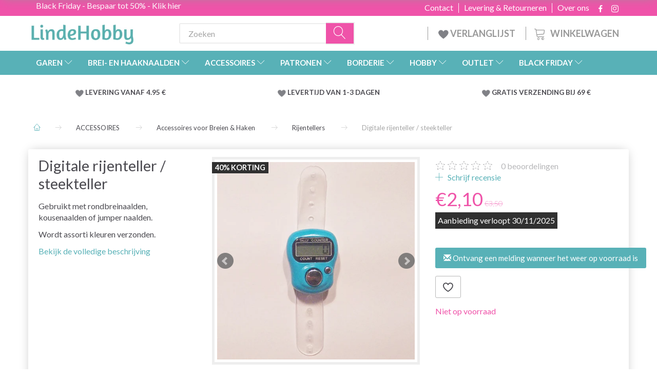

--- FILE ---
content_type: text/html; charset=UTF-8
request_url: https://lindehobby.nl/rijentellers-231/digitale-rijenteller-steekteller-p1127
body_size: 46628
content:
<!doctype html>
<html class="no-js  "
	lang="nl"
>
<head>
			<title>Digitale lapteller - Koop garen en accessoires voordelig bij YarnLiving</title>
		<meta charset="utf-8">
		<meta http-equiv="X-UA-Compatible" content="IE=edge">
				<meta name="description" content="Slimme en praktische Digitale toerenteller goedkoop bij YarnLiving - We hebben alles in garen en accessoires koop hier goedkoop - Bestel vandaag en ontvang morgen.">
				<meta name="keywords" content="">
		<meta name="viewport" content="width=device-width, initial-scale=1">
											
	<meta property="og:site_name" content="LindeHobby.nl">
	<meta property="og:type" content="product">
	<meta property="og:title" content="Digitale lapteller - Koop garen en accessoires voordelig bij YarnLiving">
	<meta property="og:url" content="https://lindehobby.nl/rijentellers-231/digitale-rijenteller-steekteller-p1127">
	<meta property="og:image" content="https://lindehobby.nl/media/cache/fb_image_thumb/product-images/11/27/row%20counter%20single1479485383.928.jpg?1480193855">
	<meta property="og:description" content="Gebruikt met rondbreinaalden, kousenaalden of jumper naalden.
Wordt assorti kleuren verzonden.">
					<link rel="alternate" hreflang="x-default" href="https://lindehobby.nl/rijentellers-231/digitale-rijenteller-steekteller-p1127">
			<link rel="alternate" hreflang="nl-nl" href="https://lindehobby.nl/rijentellers-231/digitale-rijenteller-steekteller-p1127">
		
	<link rel="apple-touch-icon" href="/apple-touch-icon.png">

			<noscript>
	<style>
		.mm-inner .dropup,
		.mm-inner .dropdown {
			position: relative !important;
		}

		.dropdown:hover > .dropdown-menu {
			display: block !important;
			visibility: visible !important;
			opacity: 1;
		}

		.image.loading {
			opacity: 1;
		}

		.search-popup:hover .search {
			display: block;
		}
	</style>
</noscript>

<link rel="stylesheet" href="/build/frontend-theme/480.04a0f6ae.css"><link rel="stylesheet" href="/build/frontend-theme/theme.a4c150ba.css">
	
			<script id="obbIePolyfills">

	/**
	 * Object.assign() for IE11
	 * https://developer.mozilla.org/en-US/docs/Web/JavaScript/Reference/Global_Objects/Object/assign#Polyfill
	 */
	if (typeof Object.assign !== 'function') {

		Object.defineProperty(Object, 'assign', {

			value: function assign(target, varArgs) {

				// TypeError if undefined or null
				if (target == null) {
					throw new TypeError('Cannot convert undefined or null to object');
				}

				var to = Object(target);

				for (var index = 1; index < arguments.length; index++) {

					var nextSource = arguments[index];

					if (nextSource != null) {

						for (var nextKey in nextSource) {

							// Avoid bugs when hasOwnProperty is shadowed
							if (Object.prototype.hasOwnProperty.call(nextSource, nextKey)) {
								to[nextKey] = nextSource[nextKey];
							}
						}
					}
				}

				return to;
			},

			writable: true,
			configurable: true
		});
	}

</script>
<script id="obbJqueryShim">

		!function(){var n=[],t=function(t){n.push(t)},o={ready:function(n){t(n)}};window.jQuery=window.$=function(n){return"function"==typeof n&&t(n),o},document.addEventListener("obbReady",function(){for(var t=n.shift();t;)t(),t=n.shift()})}();

	
</script>

<script id="obbInit">

	document.documentElement.className += (self === top) ? ' not-in-iframe' : ' in-iframe';

	window.obb = {

		DEVMODE: false,

		components: {},

		constants: {
			IS_IN_IFRAME: (self !== top),
		},

		data: {
			possibleDiscountUrl: '/discount/check-product',
			possibleWishlistUrl: '/wishlist/check',
			buildSliderUrl: '/slider',
		},

		fn: {},

		jsServerLoggerEnabled: false,
	};

</script>
<script id="obbConstants">

	/** @lends obbConstants */
	obb.constants = {
		HOST: 'https://lindehobby.nl',

		// Environment
		IS_PROD_MODE: true,
		IS_DEV_MODE: false,
		IS_TEST_MODE: false,
		IS_TEST_RUNNING: document.documentElement.hasAttribute('webdriver'),

		// Browser detection
		// https://stackoverflow.com/a/23522755/1949503
		IS_BROWSER_SAFARI: /^((?!chrome|android).)*safari/i.test(navigator.userAgent),

		// Current currency
		CURRENCY: 'EUR',
		// Current currency
		CURRENCY_OPT: {
			'left': '&amp;euro;',
			'right': '',
			'thousand': '.',
			'decimal': ',',
		},

		LOCALES: [{"code":"nl","locale":"nl_be"}],

		// Common data attributes
		LAZY_LOAD_BOOL_ATTR: 'data-lazy-load',

		// Current language's localization id
		LOCALE_ID: 'nl',

		// Shopping cart
		SHOPPINGCART_POPUP_STATUS: false,
		BROWSER_LANGUAGE_DETECTION_ENABLE: false,
		CART_COOKIE_GUEST_ID: '_gpp_gcid',
		CART_COOKIE_POPUP_FLAG: '_gpp_sc_popup',
		CART_IMAGE_WIDTH: '40',
		CART_IMAGE_HEIGHT: '40',

		COOKIE_FE_LIST_VIEW: '_gpp_shop_clw',
		COOKIE_FE_USER: '_gpp_y',
		COOKIE_FE_PURCHASE_SESSION: '_gpp_purchase_session',
		COOKIE_FE_TRACKING: '_gpp_tupv',
		COOKIE_FE_AGE: '_gpp_age',
		COOKIE_FE_LANGUAGE: '_gpp_shop_language',

		// Category page
		PRODUCT_LISTING_LAYOUT: 'grid',

		// Category filters
		FILTER_ANIMATION_DURATION: 400,
		FILTER_UPDATE_NUMBER_OF_PRODUCTS_DELAY: 400,
		FILTER_APPLY_DELAY: 2000,
		FILTER_PARAMS_WITH_MULTIPLE_VALUES_REGEXP: '^(av-\\d+|br|cat|stock|g-\\d+)$',

		// Viewport breakpoint widths
		viewport: {
			XP_MAX: 479,
			XS_MIN: 480,
			XS_MAX: 799,
			SM_MIN: 800,
			SM_MAX: 991,
			MD_MIN: 992,
			MD_MAX: 1199,
			LG_MIN: 1200,

			WIDTH_PARAM_IN_REQUEST: 'viewport_width',
			XP: 'xp',
			XS: 'xs',
			SM: 'sm',
			MD: 'md',
			LG: 'lg',
		},

		IS_SEARCH_AUTOCOMPLETE_ENABLED: false
	};

</script>

<script id="obbCookies">
	(function() {

		var obb = window.obb;

		obb.fn.setCookie = function setCookie(cname, cvalue, exdays) {
			var d = new Date();
			d.setTime(d.getTime() + (exdays * 24 * 60 * 60 * 1000));
			var expires = "expires=" + d.toUTCString();
			document.cookie = cname + "=" + cvalue + "; " + expires;
		};

		obb.fn.getCookie = function getCookie(cname) {
			var name = cname + "=";
			var ca = document.cookie.split(';');
			for (var i = 0; i < ca.length; i++) {
				var c = ca[i];
				while (c.charAt(0) == ' ') {
					c = c.substring(1);
				}
				if (c.indexOf(name) == 0) {
					return c.substring(name.length, c.length);
				}
			}
			return false;
		};

		
	})();
</script>

<script id="obbTranslations">

	/** @lends obbTranslations */
	obb.translations = {

		categories: "Categorie\u00ebn",
		brands: "Merken",
		products: "Producten",
		pages: "Pages",

		confirm: "Bevestigen",
		confirmDelete: "Weet je zeker dat je het wilt verwijderen?",
		confirmDeleteWishlist: "Weet je zeker dat je deze verlanglijst met al zijn inhoud wilt verwijderen?",

		add: "Toevoegen",
		moreWithEllipsis: "Meer...",

		foundProduct: "%s product gevonden",
		foundProducts: "%s producten gevonden",
		notAvailable: "Niet beschikbaar",
		notFound: "Niet gevonden",
		pleaseChooseVariant: "Kies een variant",
		pleaseChooseAttribute: "Kies %s",
		pleaseChooseAttributes: "Kies %s en %s",

		viewAll: "Bekijk alles",
		viewAllFrom: "Bekijk alles van",
		quantityStep: "Dit product wordt alleen verkocht in een hoeveelheid van %s per stuk",
		quantityMinimum: "Dit product wordt alleen verkocht in een hoeveelheid van minimaal %s",
		quantityMaximum: "This product is only sold in quantity of %s maximum",

		notifications: {

			fillRequiredFields: "Niet alle verplichte velden zijn ingevuld",
		},
		notAllProductAvaliableInSet: "Helaas zijn niet alle producten in deze set beschikbaar. Kies een andere variant of verwijder gemiste product(en)",
		wasCopiedToClipboard: "Text was copied to clipboard",
	};

</script>


	
	<link rel="icon" href="/favicon.ico"><!-- Google Tag Manager -->
<script>(function(w,d,s,l,i){w[l]=w[l]||[];w[l].push({'gtm.start':new Date().getTime(),event:'gtm.js'});var f=d.getElementsByTagName(s)[0],j=d.createElement(s),dl=l!='dataLayer'?'&l='+l:'';j.async=true;j.src='https://ss.Lindehobby.nl/badnjqlg.js?id='+i+dl;f.parentNode.insertBefore(j,f);})(window,document,'script','dataLayer','GTM-5BVD6S2V');</script>
<!-- End Google Tag Manager -->
	
<script async src="https://www.googletagmanager.com/gtag/js?id=G-F7H1T5ZRFW"></script>
<script id="OBBGoogleAnalytics4">
	window.dataLayer = window.dataLayer || [];

	function gtag() {
		dataLayer.push(arguments);
	}

	gtag('js', new Date());

	gtag('config', 'G-F7H1T5ZRFW', {
		'anonymize_ip': false
		 });


	gtag('event', 'view_item', {
		currency: "EUR",
		value: 2.1,
		items: [
			{
				"item_id": "1127",
				"item_name": "Digitale\u0020rijenteller\u0020\/\u0020steekteller",
				"item_brand": "DROPS",
				"item_category": "ACCESSOIRES\u0020\/\u0020Accessoires\u0020voor\u0020Breien\u0020\u0026\u0020Haken\u0020\/\u0020Rijentellers",
				"quantity": 1,
				"price": 2.1,
				"url": "https://lindehobby.nl/rijentellers-231/digitale-rijenteller-steekteller-p1127",
				"image_url": "https://lindehobby.nl/media/cache/product_info_main_thumb/product-images/11/27/row%20counter%20single1479485383.928.jpg"
			}
		]
	});



</script>
<meta name="google-site-verification" content="I4GrDdh_bYixO6xTXbCwxTX4G2iqego3-zMPO6SMWds"/><script>
	(function() {
		var aws = document.createElement('script');
		aws.type = 'text/javascript';
		if (typeof(aws.async) != "undefined") { aws.async = true; }
		aws.src = 'https://d1pna5l3xsntoj.cloudfront.net/scripts/company/awAddGift.js#9FBBA8D74B3E02AC850764A7E816A0C9';
		var s = document.getElementsByTagName('script')[0];
		s.parentNode.insertBefore(aws, s);
	})();
</script><!-- Facebook Pixel Code -->
<script>
	if (!fbEventId) {
		var fbEventId = Date.now() + Math.random();
	}

	!function(f,b,e,v,n,t,s)
	{if(f.fbq)return;n=f.fbq=function(){n.callMethod?
		n.callMethod.apply(n,arguments):n.queue.push(arguments)};
		if(!f._fbq)f._fbq=n;n.push=n;n.loaded=!0;n.version='2.0';
		n.queue=[];t=b.createElement(e);t.async=!0;
		t.src=v;s=b.getElementsByTagName(e)[0];
		s.parentNode.insertBefore(t,s)}(window, document,'script',
		'https://connect.facebook.net/en_US/fbevents.js');
	fbq('init', '206433373044956');
			fbq('track', 'ViewContent', {
			currency: "EUR",
			value: 1.74,
			content_ids: 1127,
			content_name: 'Digitale rijenteller / steekteller',
			content_type: 'product',
			product_catalog_id: '191372433022836',
			content_category: 'Rijentellers'
		}, {eventID: fbEventId});
		$(function () {
		fbq('track', 'PageView');
		$(document).on('obbAjaxLoadFirstTarget.cart', function (event, params) {
			if (!params.success || !params.eventTrackingData) {
				return;
			}
			const products = params.eventTrackingData.products ? params.eventTrackingData.products : [];
			let addProductData = [];
			let productDataValue = 0;
			let productType = 'product';
			let productIds = [];
			products.forEach(function (product) {
				const quantity = fetchQuantityFromParameters(params.additionalParameters);
				if(product.articleId) {
					productType = 'product_group';
				}
				productDataValue += product.value * quantity;
				addProductData.push({
					id: product.productId,
					quantity: quantity ? quantity : 1
				});
				productIds.push(product.productId);
			});
			if (params.eventName === 'cart.add') {
				fbq('track', 'AddToCart', {
					value: productDataValue,
					currency: 'EUR',
					contents: addProductData,
					content_ids: productIds,
					content_type: productType,
					product_catalog_id: '191372433022836',
				}, {eventID: getArticleLines()});
			}
		});
	});
	function fetchQuantityFromParameters(queryString) {
		const splitedParams = queryString.split("&");
		for (let i = 0; i < splitedParams.length; i++) {
			if (~splitedParams[i].indexOf('quantity')) {
				return splitedParams[i].match(/=(\d+)/)[1];
			}
		}
		return null;
	}

	function getArticleLines() {
		let exists = [];
		let cartLineQty = '';

		$('.cart-item-quantity').filter(function () {
			const cartLineId = this.name.replace(/\D/g, '');
			if (!_.includes(exists, cartLineId)) {
				exists.push(cartLineId);
				cartLineQty += cartLineId + this.value;
			}
		});
		return cartLineQty;
	}
</script>
<noscript><img height="1" width="1" style="display:none"
               src="https://www.facebook.com/tr?id=206433373044956&ev=PageView&noscript=1"
	/></noscript>
<!-- End Facebook Pixel Code -->
</head>

<body class="	page-product pid1127 	
 ">
	<!-- Google Tag Manager (noscript) -->
<noscript><iframe src="https://ss.Lindehobby.nl/ns.html?id=GTM-5BVD6S2V" height="0" width="0" style="display:none;visibility:hidden"></iframe></noscript>
<!-- End Google Tag Manager (noscript) -->

	<div id="page-wrapper" class="page-wrapper">

		<section id="page-inner" class="page-inner">

			<header id="header" class="site-header">
									
<div class="navbar-default navbar-mobile visible-xp-block visible-xs-block "
	 hook="mobileNavbar"
	 role="tabpanel"
>
    
    <div class="container mobile-top-text">
        
        <p class="pull-left"><a href="https://lindehobby.nl/black-friday-494/">Black Friday - Bespaar tot 50% - klik hier</a></p>
        <p class="pull-right hide-it"><a href="http://yarnliving.us11.list-manage2.com/subscribe?u=a485772b15c257ea6667c5369&id=fe64ea6c61">Vind 500 kr - Klik her</a></p>
        
    </div>
    <div class="container flex-row">
    		
<div
	class="logo navbar logo-kind-image"
	
	id="logo"
>
	<a
			aria-label="LindeHobby&#x00AE;"
			href="/"
			data-store-name="LindeHobby&#x00AE;"
		><img
					class="logo-image"
					src="https://lindehobby.nl/media/cache/logo_thumb_auto_resize/images/netherlandlogo.png?1627472311"
					alt="LindeHobby&#x00AE;"
				></a></div>
    	    
<form method="GET"
	  action="/search/"
	  class="dropdown search navbar navbar-right"
	  data-target="none"
	  
>
			
	<input
		id="search-input-desktop"
		type="search"
		class="form-control search-autocomplete"
		name="q"
		maxlength="255"
		placeholder="Zoeken"
		value=""
		data-request-url="/search/suggestion/"
		aria-haspopup="true"
		aria-expanded="false"
			>
		<button class="btn" type="submit" aria-label="Zoeken">
			<i class="glyphicon glyphicon-search"></i>
		</button>
		<div class="dropdown-menu w-100 search-output-container">
			<div class="suggestions d-none">
				<b>Suggestions: </b>
				<div class="suggestion-terms"></div>
			</div>
			<div class="main">
				<div class="search-content empty" data-section="products" id="search-results-products">
					<ul class="mt-2 custom search-list"></ul>
					<p class="search-suggestion-empty">No results</p>
					<button name="view" type="submit" class="btn btn-link">
						View all results <span>(0)</span>
					</button>
				</div>
			</div>
		</div>
				<style>
			form.search .dropdown-menu li .image {
				max-width: 100px;
			}
		</style>

	</form>
    </div>
    
	<div class="container icons-row" role="tabpanel">
        <div class="flex-row">

    		
<div
	class="sidebar-toggle-wrap visible-xp-block visible-xs-block navbar"
>
	<button
		class="btn btn-default sidebar-toggle sidebar-toggle-general"
		data-hook="toggleMobileMenu"
	>
		<i class="icon-bars">
			<span class="sr-only">Navigatie in-/uitschakelen</span>
			<span class="icon-bar"></span>
			<span class="icon-bar"></span>
			<span class="icon-bar"></span>
		</i>
		<span>Menu</span>
	</button>
</div>
            
    		<ul class="nav navbar-nav nav-pills navbar-mobile-tabs navbar-right">
    
    			<li role="presentation">
    				<a
    					class="toggle-tab-home flex-column-center"
    					hook="mobileNavbar-toggleHome"
    					href="/"
    				>
    					<i class="lnr lnr-home"></i>
    					Huis
    				</a>
    			</li>
    
    			<li role="presentation">
    				<a
    					class="toggle-tab-wishlist flex-column-center"
    					hook="mobileNavbar-toggleWishlist"
    					href="/wishlist/"
    				>
    					<i class="lnr lnr-heart"></i>
    					verlanglijst
    				</a>
    			</li>
    
    			<li role="presentation">
    				    					<a
    						class="login flex-column-center"
    						hook="mobileNavbar-loginButton"
    						href="/user/"
    						data-toggle="modal"
    						data-target="#login-modal"
    					>
    						<i class="glyphicon glyphicon-user"></i>
    						Aanmelden
    					</a>
    				    			</li>
    
    			    				<li role="presentation">
    					<a
    						class="toggle-tab-minicart flex-column-center "
    						data-hook="mobileNavbar"
    						href="#navbarMobileMinicart"
    						data-toggle="pill"
    						role="tabs"
    					>
    						<i class="glyphicon glyphicon-shopping-cart"></i>
    						<span class="count badge"></span>
    						Winkelwagen
    					</a>
    				</li>
    			
    		</ul>
        </div>
		<div class="tab-content">
			<div
				class="tab-pane fade page-content tab-home"
				id="navbarMobileHome"
				hook="mobileNavbar-home"
				role="tabpanel"
			>
			</div>
		    
			<div
				class="tab-pane fade page-content tab-wishlist"
				id="navbarMobileWishlist"
				hook="mobileNavbar-wishlist"
				role="tabpanel"
			>
			</div>
			<div
				class="tab-pane fade page-content tab-userbar"
				id="navbarMobileUserbar"
				hook="mobileNavbar-userMenu"
				role="tabpanel"
			>
				<ul class="nav navbar-nav">
					

						<li>
									
<a class="wishlist"
   id="wishlist-link"
   href="/user/check?go=/wishlist/"
   title="Favorites"
	   data-show-modal-and-set-href-as-form-action=""
   data-target="#login-modal"
		>
	<i class="glyphicon glyphicon-heart"></i>
	<span class="title hidden-xp hidden-xs">
		Favorites
	</span>
</a>

			</li>
				<li>
			<a class="login login-link"
   href="/user/"
   title="Aanmelden"
   data-toggle="modal"
   data-target="#login-modal"
	>
	<i class="glyphicon glyphicon-user"></i>
	<span class="title">
		Aanmelden
	</span>
</a>
		</li>
	
				</ul>
			</div>
							<div
					class="tab-pane fade page-content tab-minicart"
					id="navbarMobileMinicart"
					data-hook="mobileNavbar"
					role="tabpanel"
				>
				</div>
					</div>

	</div>
</div>														<nav class="navbar hidden-xp hidden-xs navbar-inverse" role="navigation"> 			 		 			 		 			 		 			 		 			 		 			 		 			 		 			 		 			 		 			 		 			 		 			 		 			 		 			 		 			 		 			 		 			 		 			 		 			 		 			 		 			 		 			 		 			 		 			 		 			 		 			 		 			 		 			 		 			 		 			 		 			 		 			 		 			 		 			 		 			 		 			 		 			 		 			 		 			 		 			 		 			 		 			 		 			 		 			 		 			 		 			 		 			 		 			 		 			 		 			 		 			 		 			 		 			 		 			 		 			 		 		<div class="container"> 			<div class="collapse navbar-collapse"> 				 				 			

<ul class="social-icons nav nav-icons navbar-nav navbar-right hidden-xp hidden-xs">
	
	
				
		<li>
			<a class="socicon" target="_blank" href="https://facebook.com/yarnliving">
				<i class="socicon-facebook"></i>
			</a>
		</li>

	

	
	

	
	

	
	

	
	

	
	
				
		<li>
			<a class="socicon" target="_blank" href="https://instagram.com/yarnliving">
				<i class="socicon-instagram"></i>
			</a>
		</li>

	

	
	

</ul>

 <div class="custom-text navbar-nav">



<p><a href="/black-friday-494/">Black Friday - Bespaar tot 50% - Klik hier</a></p>
</div>
	
	<ul class="info-menu nav nav-links navbar-nav navbar-right top-info-pages hidden-xp hidden-xs">
		
	
	
		
		<li class="navbar-nav navbar-right top-info-pages hidden-xp hidden-xs ">
			<a href="/information/over-ons/">
				Over ons
			</a>
		</li>

	
		
		<li class="navbar-nav navbar-right top-info-pages hidden-xp hidden-xs ">
			<a href="/information/levering-retourneren/">
				Levering & Retourneren
			</a>
		</li>

	
		
		<li class="navbar-nav navbar-right top-info-pages hidden-xp hidden-xs ">
			<a href="/information/contact/">
				Contact
			</a>
		</li>

	

	</ul>


 </div> 		</div> 	</nav><div class="container header-container hidden-xp hidden-xs no-side-padding"> 			 		 			 		 			 		 			 		 			 		 			 		 			 		 			 		 			 		 			 		 			 		 			 		 			 		 			 		 			 		 			 		 			 		 			 		 			 		 			 		 			 		 			 		 			 		 			 		 			 		 			 		 			 		 			 		 			 		 			 		 			 		 			 		 			 		 			 		 			 		 			 		 			 		 			 		 			 		 			 		 			 		 			 		 			 		 			 		 			 		 			 		 			 		 			 		 			 		 			 		 			 		<div class="row text-center"> 		<div class="col-md-5">
<div
	class="logo  logo-kind-image"
	
	id="logo"
>
	<a
			aria-label="LindeHobby&#x00AE;"
			href="/"
			data-store-name="LindeHobby&#x00AE;"
		><img
					class="logo-image"
					src="https://lindehobby.nl/media/cache/logo_thumb_auto_resize/images/netherlandlogo.png?1627472311"
					alt="LindeHobby&#x00AE;"
				></a></div>
 </div> 		<div class="col-md-19"><nav class="navbar" role="navigation">
<form method="GET"
	  action="/search/"
	  class="dropdown search desktop-search navbar-form navbar-nav"
	  data-target="none"
	  
>
			
	<input
		id="search-input-desktop"
		type="search"
		class="form-control search-autocomplete"
		name="q"
		maxlength="255"
		placeholder="Zoeken"
		value=""
		data-request-url="/search/suggestion/"
		aria-haspopup="true"
		aria-expanded="false"
			>
		<button class="btn" type="submit" aria-label="Zoeken">
			<i class="glyphicon glyphicon-search"></i>
		</button>
		<div class="dropdown-menu w-100 search-output-container">
			<div class="suggestions d-none">
				<b>Suggestions: </b>
				<div class="suggestion-terms"></div>
			</div>
			<div class="main">
				<div class="search-content empty" data-section="products" id="search-results-products">
					<ul class="mt-2 custom search-list"></ul>
					<p class="search-suggestion-empty">No results</p>
					<button name="view" type="submit" class="btn btn-link">
						View all results <span>(0)</span>
					</button>
				</div>
			</div>
		</div>
				<style>
			form.search .dropdown-menu li .image {
				max-width: 100px;
			}
		</style>

	</form>
 
	<ul
		class="minicart minicart-compact  nav navbar-nav navbar-right hidden-xp hidden-xs"
		id="minicart"
		
	>
		<li
			class="dropdown"
			data-backdrop="static"
			data-dropdown-align="right"
			data-reload-name="cart"
			data-reload-url="/cart/show/minicart/compact"
		>
			
<a aria-label="Winkelwagen" href="/cart/"  data-toggle="dropdown" data-hover="dropdown" data-link-is-clickable>

	<i class="glyphicon glyphicon-shopping-cart"></i>
	<span class="title">
		Winkelwagen
	</span>
	<span class="total">
		
	</span>
	<span class="count badge">
		0
	</span>

</a>

<div class="dropdown-menu prevent-click-event-propagation">
	

	<div class="cart cart-compact panel panel-default  "
		
	>
		<div class="panel-heading">
			Winkelwagen
		</div>

		<div class="panel-body"
			 data-reload-name="cart"
			 data-reload-url="/cart/show/cartbody_minified/compact"
		>
			

	<div class="inner empty">
		<span class="empty-cart-message">
			Je winkelwagen is leeg
		</span>
	</div>




			
	<div class="cards ">
					<img src="https://lindehobby.nl/media/cache/small_cards/images/certificates/mastercard.gif" alt="paymentlogo">
					<img src="https://lindehobby.nl/media/cache/small_cards/images/certificates/visa.gif" alt="paymentlogo">
			</div>
		</div>

		<div class="panel-footer">

			<form action="/checkout">
				<button type="submit" class="btn btn-primary btn-block">
					Afrekenen
				</button>
			</form>

			<form action="/cart/">
				<button type="submit" class="btn btn-default btn-block">
					Bekijk winkelwagen
				</button>
			</form>
		</div>

	</div>
</div>

		</li>
	</ul>
 <div class="custom-text navbar-nav navbar-right wishlist hidden-xp hidden-xs">



<p><a href="/wishlist/"><img src="/images/uspheartlighter.png" width="20px" height="20px"> VERLANGLIJST</a></p>
</div></nav></div> 	</div></div><nav class="navbar menu-top mm navbar-default">  	<div class="container">  		<div class="collapse navbar-collapse">  			  		



					
		<ul class="horizontal-categories-menu nav navbar-nav navbar-nav mm-inner max-level-3 ">
											
						 	
													
	<li class="cid127 level1 has-children dropdown mm-fw mm-columns-7"
					data-dropdown-align="center"
			>
		<a class="dropdown-toggle"
		   href="/garen-127/"
							data-toggle="dropdown"
				data-hover="dropdown"
				data-link-is-clickable
					>
			
			<span class="col-title">
				<span class="title">GAREN</span>

				
				<span class="caret"></span>
				</span>
		</a>

											
								<ul class="dropdown-menu hidden mm-content">
				
											
			<li class="mm-column col-sm-1" style="width: 14.285714285714%;">
			<ul>
																																						
		
											
	<li class="cid169 level2 has-children mm-cell"
			>
		<a class=""
		   href="/garentype-169/"
					>
			
			<span class="col-title">
				<span class="title">Garentype</span>

				
				</span>
		</a>

											
								<ul class="">
				
																			
		
			
	<li class="cid451 level3"
			>
		<a class=""
		   href="/acryl-451/"
					>
			
			<span class="col-title">
				<span class="title">Acryl</span>

				
				</span>
		</a>

											
			</li>

															
		
			
	<li class="cid168 level3"
			>
		<a class=""
		   href="/alpaca-168/"
					>
			
			<span class="col-title">
				<span class="title">Alpaca</span>

				
				</span>
		</a>

											
			</li>

															
		
			
	<li class="cid183 level3"
			>
		<a class=""
		   href="/baby-alpaca-183/"
					>
			
			<span class="col-title">
				<span class="title">Baby alpaca</span>

				
				</span>
		</a>

											
			</li>

															
		
			
	<li class="cid164 level3"
			>
		<a class=""
		   href="/katoen-164/"
					>
			
			<span class="col-title">
				<span class="title">Katoen</span>

				
				</span>
		</a>

											
			</li>

															
		
			
	<li class="cid165 level3"
			>
		<a class=""
		   href="/katoenmix-165/"
					>
			
			<span class="col-title">
				<span class="title">Katoenmix</span>

				
				</span>
		</a>

											
			</li>

															
		
			
	<li class="cid1747 level3"
			>
		<a class=""
		   href="/kasjmir-1747/"
					>
			
			<span class="col-title">
				<span class="title">Kasjmir</span>

				
				</span>
		</a>

											
			</li>

															
		
			
	<li class="cid170 level3"
			>
		<a class=""
		   href="/merino-170/"
					>
			
			<span class="col-title">
				<span class="title">Merino</span>

				
				</span>
		</a>

											
			</li>

															
		
			
	<li class="cid166 level3"
			>
		<a class=""
		   href="/linnen-166/"
					>
			
			<span class="col-title">
				<span class="title">Linnen</span>

				
				</span>
		</a>

											
			</li>

															
		
			
	<li class="cid171 level3"
			>
		<a class=""
		   href="/mohair-171/"
					>
			
			<span class="col-title">
				<span class="title">Mohair</span>

				
				</span>
		</a>

											
			</li>

															
		
			
	<li class="cid467 level3"
			>
		<a class=""
		   href="/brandnetelvezels-467/"
					>
			
			<span class="col-title">
				<span class="title">Brandnetelvezels</span>

				
				</span>
		</a>

											
			</li>

															
		
			
	<li class="cid173 level3"
			>
		<a class=""
		   href="/zijde-173/"
					>
			
			<span class="col-title">
				<span class="title">Zijde</span>

				
				</span>
		</a>

											
			</li>

															
		
			
	<li class="cid172 level3"
			>
		<a class=""
		   href="/wol-172/"
					>
			
			<span class="col-title">
				<span class="title">Wol</span>

				
				</span>
		</a>

											
			</li>

															
		
			
	<li class="cid174 level3"
			>
		<a class=""
		   href="/glitter-en-effectgaren-174/"
					>
			
			<span class="col-title">
				<span class="title">Glitter- en effectgaren</span>

				
				</span>
		</a>

											
			</li>

															
		
			
	<li class="cid175 level3"
			>
		<a class=""
		   href="/biologisch-175/"
					>
			
			<span class="col-title">
				<span class="title">Biologisch</span>

				
				</span>
		</a>

											
			</li>

															
		
			
	<li class="cid458 level3"
			>
		<a class=""
		   href="/stof-en-bandjesgaren-458/"
					>
			
			<span class="col-title">
				<span class="title">Stof- en bandjesgaren</span>

				
				</span>
		</a>

											
			</li>

															
		
			
	<li class="cid202 level3"
			>
		<a class=""
		   href="/sokkengaren-202/"
					>
			
			<span class="col-title">
				<span class="title">Sokkengaren</span>

				
				</span>
		</a>

											
			</li>

															
		
			
	<li class="cid448 level3"
			>
		<a class=""
		   href="/dik-garen-448/"
					>
			
			<span class="col-title">
				<span class="title">Dik garen</span>

				
				</span>
		</a>

											
			</li>

															
		
			
	<li class="cid222 level3"
			>
		<a class=""
		   href="/viltgaren-222/"
					>
			
			<span class="col-title">
				<span class="title">Viltgaren</span>

				
				</span>
		</a>

											
			</li>

															
		
			
	<li class="cid363 level3"
			>
		<a class=""
		   href="/te-wassen-in-de-wasmachine-363/"
					>
			
			<span class="col-title">
				<span class="title">Te wassen in de wasmachine</span>

				
				</span>
		</a>

											
			</li>

															
		
			
	<li class="cid459 level3"
			>
		<a class=""
		   href="/kleurovergang-459/"
					>
			
			<span class="col-title">
				<span class="title">Kleurovergang</span>

				
				</span>
		</a>

											
			</li>

															
		
			
	<li class="cid827 level3"
			>
		<a class=""
		   href="/bamboe-827/"
					>
			
			<span class="col-title">
				<span class="title">Bamboe</span>

				
				</span>
		</a>

											
			</li>

															
		
			
	<li class="cid836 level3"
			>
		<a class=""
		   href="/lucetkoord-836/"
					>
			
			<span class="col-title">
				<span class="title">Lucetkoord</span>

				
				</span>
		</a>

											
			</li>

															
		
			
	<li class="cid982 level3"
			>
		<a class=""
		   href="/bontgaren-982/"
					>
			
			<span class="col-title">
				<span class="title">Bontgaren</span>

				
				</span>
		</a>

											
			</li>

															
		
			
	<li class="cid983 level3"
			>
		<a class=""
		   href="/polyester-983/"
					>
			
			<span class="col-title">
				<span class="title">Polyester</span>

				
				</span>
		</a>

											
			</li>

															
		
			
	<li class="cid1021 level3"
			>
		<a class=""
		   href="/handgeverfd-garen-1021/"
					>
			
			<span class="col-title">
				<span class="title">Handgeverfd Garen</span>

				
				</span>
		</a>

											
			</li>

															
		
			
	<li class="cid1730 level3"
			>
		<a class=""
		   href="/lyocell-1730/"
					>
			
			<span class="col-title">
				<span class="title">Lyocell</span>

				
				</span>
		</a>

											
			</li>

															
		
			
	<li class="cid1772 level3"
			>
		<a class=""
		   href="/papier-garen-1772/"
					>
			
			<span class="col-title">
				<span class="title">Papier garen</span>

				
				</span>
		</a>

											
			</li>

												</ul>
			</li>

																		</ul>
		</li>
			<li class="mm-column col-sm-1" style="width: 14.285714285714%;">
			<ul>
																																						
		
											
	<li class="cid128 level2 has-children mm-cell"
			>
		<a class=""
		   href="/drops-128/"
					>
			
			<span class="col-title">
				<span class="title">DROPS</span>

				
				</span>
		</a>

											
								<ul class="">
				
																			
		
			
	<li class="cid129 level3"
			>
		<a class=""
		   href="/alpaca-129/"
					>
			
			<span class="col-title">
				<span class="title">Alpaca</span>

				
				</span>
		</a>

											
			</li>

															
		
			
	<li class="cid277 level3"
			>
		<a class=""
		   href="/katoen-277/"
					>
			
			<span class="col-title">
				<span class="title">Katoen</span>

				
				</span>
		</a>

											
			</li>

															
		
			
	<li class="cid130 level3"
			>
		<a class=""
		   href="/100-katoen-130/"
					>
			
			<span class="col-title">
				<span class="title">100% Katoen</span>

				
				</span>
		</a>

											
			</li>

															
		
			
	<li class="cid137 level3"
			>
		<a class=""
		   href="/katoenmix-137/"
					>
			
			<span class="col-title">
				<span class="title">Katoenmix</span>

				
				</span>
		</a>

											
			</li>

															
		
			
	<li class="cid138 level3"
			>
		<a class=""
		   href="/linnen-138/"
					>
			
			<span class="col-title">
				<span class="title">Linnen</span>

				
				</span>
		</a>

											
			</li>

															
		
			
	<li class="cid139 level3"
			>
		<a class=""
		   href="/merino-139/"
					>
			
			<span class="col-title">
				<span class="title">Merino</span>

				
				</span>
		</a>

											
			</li>

															
		
			
	<li class="cid140 level3"
			>
		<a class=""
		   href="/mohair-140/"
					>
			
			<span class="col-title">
				<span class="title">Mohair</span>

				
				</span>
		</a>

											
			</li>

															
		
			
	<li class="cid141 level3"
			>
		<a class=""
		   href="/wol-141/"
					>
			
			<span class="col-title">
				<span class="title">Wol</span>

				
				</span>
		</a>

											
			</li>

															
		
			
	<li class="cid142 level3"
			>
		<a class=""
		   href="/wol-en-alpaca-142/"
					>
			
			<span class="col-title">
				<span class="title">Wol en Alpaca</span>

				
				</span>
		</a>

											
			</li>

															
		
			
	<li class="cid143 level3"
			>
		<a class=""
		   href="/zijde-143/"
					>
			
			<span class="col-title">
				<span class="title">Zijde</span>

				
				</span>
		</a>

											
			</li>

															
		
			
	<li class="cid144 level3"
			>
		<a class=""
		   href="/glitter-144/"
					>
			
			<span class="col-title">
				<span class="title">Glitter</span>

				
				</span>
		</a>

											
			</li>

															
		
			
	<li class="cid161 level3"
			>
		<a class=""
		   href="/superwash-161/"
					>
			
			<span class="col-title">
				<span class="title">Superwash</span>

				
				</span>
		</a>

											
			</li>

															
		
			
	<li class="cid203 level3"
			>
		<a class=""
		   href="/sokgaren-203/"
					>
			
			<span class="col-title">
				<span class="title">Sokgaren</span>

				
				</span>
		</a>

											
			</li>

															
		
			
	<li class="cid223 level3"
			>
		<a class=""
		   href="/viltgaren-223/"
					>
			
			<span class="col-title">
				<span class="title">Viltgaren</span>

				
				</span>
		</a>

											
			</li>

												</ul>
			</li>

																		</ul>
		</li>
			<li class="mm-column col-sm-1" style="width: 14.285714285714%;">
			<ul>
																																						
		
											
	<li class="cid362 level2 has-children mm-cell"
			>
		<a class=""
		   href="/merken-362/"
					>
			
			<span class="col-title">
				<span class="title">Merken</span>

				
				</span>
		</a>

											
								<ul class="">
				
																			
		
			
	<li class="cid146 level3"
			>
		<a class=""
		   href="/bc-garn-146/"
					>
			
			<span class="col-title">
				<span class="title">BC Garn</span>

				
				</span>
		</a>

											
			</li>

															
		
			
	<li class="cid1732 level3"
			>
		<a class=""
		   href="/cewec-1732/"
					>
			
			<span class="col-title">
				<span class="title">Cewec</span>

				
				</span>
		</a>

											
			</li>

															
		
			
	<li class="cid311 level3"
			>
		<a class=""
		   href="/dale-garn-311/"
					>
			
			<span class="col-title">
				<span class="title">Dale Garn</span>

				
				</span>
		</a>

											
			</li>

															
		
			
	<li class="cid1736 level3"
			>
		<a class=""
		   href="/dmc-1736/"
					>
			
			<span class="col-title">
				<span class="title">DMC</span>

				
				</span>
		</a>

											
			</li>

															
		
			
	<li class="cid1827 level3"
			>
		<a class=""
		   href="/drops-1827/"
					>
			
			<span class="col-title">
				<span class="title">DROPS</span>

				
				</span>
		</a>

											
			</li>

															
		
			
	<li class="cid145 level3"
			>
		<a class=""
		   href="/du-store-alpakka-145/"
					>
			
			<span class="col-title">
				<span class="title">Du Store Alpakka</span>

				
				</span>
		</a>

											
			</li>

															
		
			
	<li class="cid1780 level3"
			>
		<a class=""
		   href="/erika-knight-1780/"
					>
			
			<span class="col-title">
				<span class="title">Erika Knight</span>

				
				</span>
		</a>

											
			</li>

															
		
			
	<li class="cid1728 level3"
			>
		<a class=""
		   href="/gjestal-1728/"
					>
			
			<span class="col-title">
				<span class="title">Gjestal</span>

				
				</span>
		</a>

											
			</li>

															
		
			
	<li class="cid760 level3"
			>
		<a class=""
		   href="/go-handmade-760/"
					>
			
			<span class="col-title">
				<span class="title">Go Handmade</span>

				
				</span>
		</a>

											
			</li>

															
		
			
	<li class="cid935 level3"
			>
		<a class=""
		   href="/hjertegarn-935/"
					>
			
			<span class="col-title">
				<span class="title">Hjertegarn</span>

				
				</span>
		</a>

											
			</li>

															
		
			
	<li class="cid289 level3"
			>
		<a class=""
		   href="/hoooked-289/"
					>
			
			<span class="col-title">
				<span class="title">Hoooked</span>

				
				</span>
		</a>

											
			</li>

															
		
			
	<li class="cid503 level3"
			>
		<a class=""
		   href="/stex-503/"
					>
			
			<span class="col-title">
				<span class="title">Ístex</span>

				
				</span>
		</a>

											
			</li>

															
		
			
	<li class="cid899 level3"
			>
		<a class=""
		   href="/jaerbo-899/"
					>
			
			<span class="col-title">
				<span class="title">Järbo</span>

				
				</span>
		</a>

											
			</li>

															
		
			
	<li class="cid1739 level3"
			>
		<a class=""
		   href="/katia-1739/"
					>
			
			<span class="col-title">
				<span class="title">Katia</span>

				
				</span>
		</a>

											
			</li>

															
		
			
	<li class="cid1729 level3"
			>
		<a class=""
		   href="/kremke-soul-wool-1729/"
					>
			
			<span class="col-title">
				<span class="title">Kremke Soul Wool</span>

				
				</span>
		</a>

											
			</li>

															
		
			
	<li class="cid307 level3"
			>
		<a class=""
		   href="/lammy-307/"
					>
			
			<span class="col-title">
				<span class="title">Lammy</span>

				
				</span>
		</a>

											
			</li>

															
		
			
	<li class="cid1724 level3"
			>
		<a class=""
		   href="/lana-grossa-1724/"
					>
			
			<span class="col-title">
				<span class="title">Lana Grossa</span>

				
				</span>
		</a>

											
			</li>

															
		
			
	<li class="cid1806 level3"
			>
		<a class=""
		   href="/lang-yarns-1806/"
					>
			
			<span class="col-title">
				<span class="title">Lang Yarns</span>

				
				</span>
		</a>

											
			</li>

															
		
			
	<li class="cid1755 level3"
			>
		<a class=""
		   href="/lindehobby-1755/"
					>
			
			<span class="col-title">
				<span class="title">LindeHobby</span>

				
				</span>
		</a>

											
			</li>

															
		
			
	<li class="cid2247 level3"
			>
		<a class=""
		   href="/lion-brand-2247/"
					>
			
			<span class="col-title">
				<span class="title">Lion Brand</span>

				
				</span>
		</a>

											
			</li>

															
		
			
	<li class="cid1273 level3"
			>
		<a class=""
		   href="/malabrigo-1273/"
					>
			
			<span class="col-title">
				<span class="title">Malabrigo</span>

				
				</span>
		</a>

											
			</li>

															
		
			
	<li class="cid845 level3"
			>
		<a class=""
		   href="/manos-del-uruguay-845/"
					>
			
			<span class="col-title">
				<span class="title">Manos del Uruguay</span>

				
				</span>
		</a>

											
			</li>

															
		
			
	<li class="cid224 level3"
			>
		<a class=""
		   href="/mayflower-224/"
					>
			
			<span class="col-title">
				<span class="title">Mayflower</span>

				
				</span>
		</a>

											
			</li>

															
		
			
	<li class="cid1420 level3"
			>
		<a class=""
		   href="/natural-club-1420/"
					>
			
			<span class="col-title">
				<span class="title">Natural Club</span>

				
				</span>
		</a>

											
			</li>

															
		
			
	<li class="cid1727 level3"
			>
		<a class=""
		   href="/navia-1727/"
					>
			
			<span class="col-title">
				<span class="title">Navia</span>

				
				</span>
		</a>

											
			</li>

															
		
			
	<li class="cid290 level3"
			>
		<a class=""
		   href="/onion-garn-290/"
					>
			
			<span class="col-title">
				<span class="title">Onion Garn</span>

				
				</span>
		</a>

											
			</li>

															
		
			
	<li class="cid1734 level3"
			>
		<a class=""
		   href="/opal-1734/"
					>
			
			<span class="col-title">
				<span class="title">Opal</span>

				
				</span>
		</a>

											
			</li>

															
		
			
	<li class="cid1725 level3"
			>
		<a class=""
		   href="/permin-1725/"
					>
			
			<span class="col-title">
				<span class="title">Permin</span>

				
				</span>
		</a>

											
			</li>

															
		
			
	<li class="cid1738 level3"
			>
		<a class=""
		   href="/phildar-1738/"
					>
			
			<span class="col-title">
				<span class="title">Phildar</span>

				
				</span>
		</a>

											
			</li>

															
		
			
	<li class="cid1264 level3"
			>
		<a class=""
		   href="/regia-1264/"
					>
			
			<span class="col-title">
				<span class="title">Regia</span>

				
				</span>
		</a>

											
			</li>

															
		
			
	<li class="cid450 level3"
			>
		<a class=""
		   href="/rico-design-450/"
					>
			
			<span class="col-title">
				<span class="title">Rico Design</span>

				
				</span>
		</a>

											
			</li>

															
		
			
	<li class="cid1731 level3"
			>
		<a class=""
		   href="/rowan-1731/"
					>
			
			<span class="col-title">
				<span class="title">Rowan</span>

				
				</span>
		</a>

											
			</li>

															
		
			
	<li class="cid1805 level3"
			>
		<a class=""
		   href="/sandnes-garn-1805/"
					>
			
			<span class="col-title">
				<span class="title">Sandnes Garn</span>

				
				</span>
		</a>

											
			</li>

															
		
			
	<li class="cid468 level3"
			>
		<a class=""
		   href="/scheepjes-468/"
					>
			
			<span class="col-title">
				<span class="title">Scheepjes</span>

				
				</span>
		</a>

											
			</li>

															
		
			
	<li class="cid916 level3"
			>
		<a class=""
		   href="/svarta-faaret-916/"
					>
			
			<span class="col-title">
				<span class="title">Svarta Fåret</span>

				
				</span>
		</a>

											
			</li>

															
		
			
	<li class="cid508 level3"
			>
		<a class=""
		   href="/viking-garn-508/"
					>
			
			<span class="col-title">
				<span class="title">Viking Garn</span>

				
				</span>
		</a>

											
			</li>

															
		
			
	<li class="cid439 level3"
			>
		<a class=""
		   href="/yarn-and-colors-439/"
					>
			
			<span class="col-title">
				<span class="title">Yarn and Colors</span>

				
				</span>
		</a>

											
			</li>

												</ul>
			</li>

																		</ul>
		</li>
			<li class="mm-column col-sm-1" style="width: 14.285714285714%;">
			<ul>
																																						
		
											
	<li class="cid351 level2 has-children mm-cell"
			>
		<a class=""
		   href="/garen-op-breinaaldmaat-351/"
					>
			
			<span class="col-title">
				<span class="title">Garen op breinaaldmaat</span>

				
				</span>
		</a>

											
								<ul class="">
				
																			
		
			
	<li class="cid830 level3"
			>
		<a class=""
		   href="/125-150-mm-830/"
					>
			
			<span class="col-title">
				<span class="title">1.25-1.50 mm</span>

				
				</span>
		</a>

											
			</li>

															
		
			
	<li class="cid352 level3"
			>
		<a class=""
		   href="/250-350-mm-352/"
					>
			
			<span class="col-title">
				<span class="title">2.50-3.50 mm</span>

				
				</span>
		</a>

											
			</li>

															
		
			
	<li class="cid353 level3"
			>
		<a class=""
		   href="/400-mm-353/"
					>
			
			<span class="col-title">
				<span class="title">4.00 mm</span>

				
				</span>
		</a>

											
			</li>

															
		
			
	<li class="cid354 level3"
			>
		<a class=""
		   href="/500-mm-354/"
					>
			
			<span class="col-title">
				<span class="title">5.00 mm</span>

				
				</span>
		</a>

											
			</li>

															
		
			
	<li class="cid355 level3"
			>
		<a class=""
		   href="/6-700-mm-355/"
					>
			
			<span class="col-title">
				<span class="title">6-7.00 mm</span>

				
				</span>
		</a>

											
			</li>

															
		
			
	<li class="cid356 level3"
			>
		<a class=""
		   href="/8-900-mm-356/"
					>
			
			<span class="col-title">
				<span class="title">8-9.00 mm</span>

				
				</span>
		</a>

											
			</li>

															
		
			
	<li class="cid359 level3"
			>
		<a class=""
		   href="/10-15-mm-359/"
					>
			
			<span class="col-title">
				<span class="title">10-15 mm</span>

				
				</span>
		</a>

											
			</li>

															
		
			
	<li class="cid358 level3"
			>
		<a class=""
		   href="/25-30-mm-358/"
					>
			
			<span class="col-title">
				<span class="title">25-30 mm</span>

				
				</span>
		</a>

											
			</li>

												</ul>
			</li>

																																																	
		
											
	<li class="cid640 level2 has-children mm-cell"
			>
		<a class=""
		   href="/stekenverhouding-640/"
					>
			
			<span class="col-title">
				<span class="title">Stekenverhouding</span>

				
				</span>
		</a>

											
								<ul class="">
				
																			
		
			
	<li class="cid641 level3"
			>
		<a class=""
		   href="/5-8-steken-641/"
					>
			
			<span class="col-title">
				<span class="title">5-8 steken</span>

				
				</span>
		</a>

											
			</li>

															
		
			
	<li class="cid642 level3"
			>
		<a class=""
		   href="/9-11-steken-642/"
					>
			
			<span class="col-title">
				<span class="title">9-11 steken</span>

				
				</span>
		</a>

											
			</li>

															
		
			
	<li class="cid643 level3"
			>
		<a class=""
		   href="/12-15-steken-643/"
					>
			
			<span class="col-title">
				<span class="title">12-15 steken</span>

				
				</span>
		</a>

											
			</li>

															
		
			
	<li class="cid644 level3"
			>
		<a class=""
		   href="/16-19-steken-644/"
					>
			
			<span class="col-title">
				<span class="title">16-19 steken</span>

				
				</span>
		</a>

											
			</li>

															
		
			
	<li class="cid645 level3"
			>
		<a class=""
		   href="/20-22-steken-645/"
					>
			
			<span class="col-title">
				<span class="title">20-22 steken</span>

				
				</span>
		</a>

											
			</li>

															
		
			
	<li class="cid646 level3"
			>
		<a class=""
		   href="/23-26-steken-646/"
					>
			
			<span class="col-title">
				<span class="title">23-26 steken</span>

				
				</span>
		</a>

											
			</li>

															
		
			
	<li class="cid1033 level3"
			>
		<a class=""
		   href="/27-34-steken-1033/"
					>
			
			<span class="col-title">
				<span class="title">27-34 steken</span>

				
				</span>
		</a>

											
			</li>

															
		
			
	<li class="cid1735 level3"
			>
		<a class=""
		   href="/35-steken-1735/"
					>
			
			<span class="col-title">
				<span class="title">&gt; 35 steken</span>

				
				</span>
		</a>

											
			</li>

												</ul>
			</li>

																		</ul>
		</li>
			<li class="mm-column col-sm-1" style="width: 14.285714285714%;">
			<ul>
																																						
		
											
	<li class="cid266 level2 has-children mm-cell"
			>
		<a class=""
		   href="/garenpakketten-266/"
					>
			
			<span class="col-title">
				<span class="title">Garenpakketten</span>

				
				</span>
		</a>

											
								<ul class="">
				
																			
		
			
	<li class="cid269 level3"
			>
		<a class=""
		   href="/drops-loves-you-7-269/"
					>
			
			<span class="col-title">
				<span class="title">DROPS Loves You 7</span>

				
				</span>
		</a>

											
			</li>

															
		
			
	<li class="cid930 level3"
			>
		<a class=""
		   href="/drops-loves-you-9-930/"
					>
			
			<span class="col-title">
				<span class="title">DROPS Loves You 9</span>

				
				</span>
		</a>

											
			</li>

															
		
			
	<li class="cid931 level3"
			>
		<a class=""
		   href="/scheepjes-931/"
					>
			
			<span class="col-title">
				<span class="title">Scheepjes</span>

				
				</span>
		</a>

											
			</li>

												</ul>
			</li>

																		</ul>
		</li>
			<li class="mm-column col-sm-1" style="width: 14.285714285714%;">
			<ul>
																																						
		
						
	<li class="cid348 level2 mm-cell"
			>
		<a class=""
		   href="/alle-garens-348/"
					>
			
			<span class="col-title">
				<span class="title">Alle garens</span>

				
				</span>
		</a>

						
			</li>

																																																	
		
						
	<li class="cid264 level2 mm-cell"
			>
		<a class=""
		   href="/cadeaukaart-264/"
					>
			
			<span class="col-title">
				<span class="title">CADEAUKAART</span>

				
				</span>
		</a>

						
			</li>

																		</ul>
		</li>
			<li class="mm-column col-sm-1" style="width: 14.285714285714%;">
			<ul>
																																						
		
											
	<li class="cid434 level2 has-children mm-cell"
			>
		<a class=""
		   href="/drukt-langs-434/"
					>
			
			<span class="col-title">
				<span class="title">DRUKT LANGS</span>

				
				</span>
		</a>

											
								<ul class="">
				
																			
		
			
	<li class="cid1234 level3"
			>
		<a class=""
		   href="/kerst-kal-2019-1234/"
					>
			
			<span class="col-title">
				<span class="title">Kerst KAL 2019</span>

				
				</span>
		</a>

											
			</li>

															
		
			
	<li class="cid759 level3"
			>
		<a class=""
		   href="/kerst-meebreid-2018-759/"
					>
			
			<span class="col-title">
				<span class="title">Kerst meebreid 2018</span>

				
				</span>
		</a>

											
			</li>

												</ul>
			</li>

																																				</ul>
		</li>
	
		
							</ul>
			</li>

											
						 	
													
	<li class="cid12 level1 has-children dropdown mm-fw mm-columns-6"
					data-dropdown-align="center"
			>
		<a class="dropdown-toggle"
		   href="/brei-en-haaknaalden-12/"
							data-toggle="dropdown"
				data-hover="dropdown"
				data-link-is-clickable
					>
			
			<span class="col-title">
				<span class="title">BREI- EN HAAKNAALDEN</span>

				
				<span class="caret"></span>
				</span>
		</a>

											
								<ul class="dropdown-menu hidden mm-content">
				
											
			<li class="mm-column col-sm-1" style="width: 16.666666666667%;">
			<ul>
																																						
		
											
	<li class="cid364 level2 has-children mm-cell"
			>
		<a class=""
		   href="/merken-364/"
					>
			
			<span class="col-title">
				<span class="title">Merken</span>

				
				</span>
		</a>

											
								<ul class="">
				
																			
		
			
	<li class="cid365 level3"
			>
		<a class=""
		   href="/knitpro-365/"
					>
			
			<span class="col-title">
				<span class="title">KnitPro</span>

				
				</span>
		</a>

											
			</li>

															
		
			
	<li class="cid366 level3"
			>
		<a class=""
		   href="/drops-366/"
					>
			
			<span class="col-title">
				<span class="title">DROPS</span>

				
				</span>
		</a>

											
			</li>

															
		
			
	<li class="cid367 level3"
			>
		<a class=""
		   href="/addi-367/"
					>
			
			<span class="col-title">
				<span class="title">Addi</span>

				
				</span>
		</a>

											
			</li>

															
		
			
	<li class="cid2141 level3"
			>
		<a class=""
		   href="/chiaogoo-2141/"
					>
			
			<span class="col-title">
				<span class="title">ChiaoGoo</span>

				
				</span>
		</a>

											
			</li>

															
		
			
	<li class="cid391 level3"
			>
		<a class=""
		   href="/clover-391/"
					>
			
			<span class="col-title">
				<span class="title">Clover</span>

				
				</span>
		</a>

											
			</li>

															
		
			
	<li class="cid392 level3"
			>
		<a class=""
		   href="/the-crochet-light-392/"
					>
			
			<span class="col-title">
				<span class="title">The Crochet Light</span>

				
				</span>
		</a>

											
			</li>

															
		
			
	<li class="cid393 level3"
			>
		<a class=""
		   href="/pony-393/"
					>
			
			<span class="col-title">
				<span class="title">Pony</span>

				
				</span>
		</a>

											
			</li>

															
		
			
	<li class="cid395 level3"
			>
		<a class=""
		   href="/hobbyarts-395/"
					>
			
			<span class="col-title">
				<span class="title">HobbyArts</span>

				
				</span>
		</a>

											
			</li>

															
		
			
	<li class="cid396 level3"
			>
		<a class=""
		   href="/hoooked-396/"
					>
			
			<span class="col-title">
				<span class="title">Hoooked</span>

				
				</span>
		</a>

											
			</li>

															
		
			
	<li class="cid2106 level3"
			>
		<a class=""
		   href="/lantern-moon-2106/"
					>
			
			<span class="col-title">
				<span class="title">Lantern Moon</span>

				
				</span>
		</a>

											
			</li>

															
		
			
	<li class="cid1756 level3"
			>
		<a class=""
		   href="/lindehobby-1756/"
					>
			
			<span class="col-title">
				<span class="title">LindeHobby</span>

				
				</span>
		</a>

											
			</li>

															
		
			
	<li class="cid2140 level3"
			>
		<a class=""
		   href="/lykke-2140/"
					>
			
			<span class="col-title">
				<span class="title">LYKKE</span>

				
				</span>
		</a>

											
			</li>

												</ul>
			</li>

																		</ul>
		</li>
			<li class="mm-column col-sm-1" style="width: 16.666666666667%;">
			<ul>
																																						
		
											
	<li class="cid93 level2 has-children mm-cell"
			>
		<a class=""
		   href="/rondbreinaalden-93/"
					>
			
			<span class="col-title">
				<span class="title">Rondbreinaalden</span>

				
				</span>
		</a>

											
								<ul class="">
				
																			
		
			
	<li class="cid442 level3"
			>
		<a class=""
		   href="/25-cm-442/"
					>
			
			<span class="col-title">
				<span class="title">25 cm</span>

				
				</span>
		</a>

											
			</li>

															
		
			
	<li class="cid158 level3"
			>
		<a class=""
		   href="/40-cm-158/"
					>
			
			<span class="col-title">
				<span class="title">40 cm</span>

				
				</span>
		</a>

											
			</li>

															
		
			
	<li class="cid159 level3"
			>
		<a class=""
		   href="/60-cm-159/"
					>
			
			<span class="col-title">
				<span class="title">60 cm</span>

				
				</span>
		</a>

											
			</li>

															
		
			
	<li class="cid160 level3"
			>
		<a class=""
		   href="/80-cm-160/"
					>
			
			<span class="col-title">
				<span class="title">80 cm</span>

				
				</span>
		</a>

											
			</li>

															
		
			
	<li class="cid432 level3"
			>
		<a class=""
		   href="/100-cm-432/"
					>
			
			<span class="col-title">
				<span class="title">100 cm</span>

				
				</span>
		</a>

											
			</li>

															
		
			
	<li class="cid445 level3"
			>
		<a class=""
		   href="/120-cm-445/"
					>
			
			<span class="col-title">
				<span class="title">120 cm</span>

				
				</span>
		</a>

											
			</li>

															
		
			
	<li class="cid299 level3"
			>
		<a class=""
		   href="/rondbreinaaldensets-299/"
					>
			
			<span class="col-title">
				<span class="title">Rondbreinaaldensets</span>

				
				</span>
		</a>

											
			</li>

															
		
			
	<li class="cid368 level3"
			>
		<a class=""
		   href="/verwisselbare-rondbreinaalden-368/"
					>
			
			<span class="col-title">
				<span class="title">Verwisselbare rondbreinaalden</span>

				
				</span>
		</a>

											
			</li>

															
		
			
	<li class="cid2234 level3"
			>
		<a class=""
		   href="/rondbreinaaldenset-40-60-cm-2234/"
					>
			
			<span class="col-title">
				<span class="title">Rondbreinaaldenset 40-60 cm</span>

				
				</span>
		</a>

											
			</li>

															
		
			
	<li class="cid2235 level3"
			>
		<a class=""
		   href="/rondbreinaaldenset-60-150-cm-2235/"
					>
			
			<span class="col-title">
				<span class="title">Rondbreinaaldenset 60-150 cm</span>

				
				</span>
		</a>

											
			</li>

												</ul>
			</li>

																		</ul>
		</li>
			<li class="mm-column col-sm-1" style="width: 16.666666666667%;">
			<ul>
																																						
		
											
	<li class="cid117 level2 has-children mm-cell"
			>
		<a class=""
		   href="/haaknaalden-117/"
					>
			
			<span class="col-title">
				<span class="title">Haaknaalden</span>

				
				</span>
		</a>

											
								<ul class="">
				
																			
		
			
	<li class="cid453 level3"
			>
		<a class=""
		   href="/populaire-haaknaalden-453/"
					>
			
			<span class="col-title">
				<span class="title">Populaire haaknaalden</span>

				
				</span>
		</a>

											
			</li>

															
		
			
	<li class="cid298 level3"
			>
		<a class=""
		   href="/haaknaaldenset-298/"
					>
			
			<span class="col-title">
				<span class="title">Haaknaaldenset</span>

				
				</span>
		</a>

											
			</li>

															
		
			
	<li class="cid454 level3"
			>
		<a class=""
		   href="/tunesische-haaknaalden-454/"
					>
			
			<span class="col-title">
				<span class="title">Tunesische haaknaalden</span>

				
				</span>
		</a>

											
			</li>

															
		
			
	<li class="cid800 level3"
			>
		<a class=""
		   href="/haaknaaldensets-met-verlichting-800/"
					>
			
			<span class="col-title">
				<span class="title">Haaknaaldensets Met Verlichting</span>

				
				</span>
		</a>

											
			</li>

												</ul>
			</li>

																		</ul>
		</li>
			<li class="mm-column col-sm-1" style="width: 16.666666666667%;">
			<ul>
																																						
		
											
	<li class="cid94 level2 has-children mm-cell"
			>
		<a class=""
		   href="/sokkenbreinaalden-94/"
					>
			
			<span class="col-title">
				<span class="title">Sokkenbreinaalden</span>

				
				</span>
		</a>

											
								<ul class="">
				
																			
		
			
	<li class="cid455 level3"
			>
		<a class=""
		   href="/populaire-sokkenbreinaalden-455/"
					>
			
			<span class="col-title">
				<span class="title">Populaire sokkenbreinaalden</span>

				
				</span>
		</a>

											
			</li>

															
		
			
	<li class="cid301 level3"
			>
		<a class=""
		   href="/sokkenbreinaaldenset-301/"
					>
			
			<span class="col-title">
				<span class="title">Sokkenbreinaaldenset</span>

				
				</span>
		</a>

											
			</li>

												</ul>
			</li>

																		</ul>
		</li>
			<li class="mm-column col-sm-1" style="width: 16.666666666667%;">
			<ul>
																																						
		
											
	<li class="cid96 level2 has-children mm-cell"
			>
		<a class=""
		   href="/breinaalden-96/"
					>
			
			<span class="col-title">
				<span class="title">Breinaalden</span>

				
				</span>
		</a>

											
								<ul class="">
				
																			
		
			
	<li class="cid456 level3"
			>
		<a class=""
		   href="/populaire-breinaalden-456/"
					>
			
			<span class="col-title">
				<span class="title">Populaire Breinaalden</span>

				
				</span>
		</a>

											
			</li>

															
		
			
	<li class="cid300 level3"
			>
		<a class=""
		   href="/breinaalden-set-300/"
					>
			
			<span class="col-title">
				<span class="title">Breinaalden Set</span>

				
				</span>
		</a>

											
			</li>

												</ul>
			</li>

																		</ul>
		</li>
			<li class="mm-column col-sm-1" style="width: 16.666666666667%;">
			<ul>
																																						
		
											
	<li class="cid118 level2 has-children mm-cell"
			>
		<a class=""
		   href="/alle-breinaalden-en-haaknaaldensets-118/"
					>
			
			<span class="col-title">
				<span class="title">Alle breinaalden- en haaknaaldensets</span>

				
				</span>
		</a>

											
								<ul class="">
				
																			
		
			
	<li class="cid2209 level3"
			>
		<a class=""
		   href="/drops-2209/"
					>
			
			<span class="col-title">
				<span class="title">DROPS</span>

				
				</span>
		</a>

											
			</li>

															
		
			
	<li class="cid2210 level3"
			>
		<a class=""
		   href="/knitpro-2210/"
					>
			
			<span class="col-title">
				<span class="title">KnitPro</span>

				
				</span>
		</a>

											
			</li>

															
		
			
	<li class="cid2211 level3"
			>
		<a class=""
		   href="/addi-2211/"
					>
			
			<span class="col-title">
				<span class="title">Addi</span>

				
				</span>
		</a>

											
			</li>

															
		
			
	<li class="cid2212 level3"
			>
		<a class=""
		   href="/chiaogoo-2212/"
					>
			
			<span class="col-title">
				<span class="title">ChiaoGoo</span>

				
				</span>
		</a>

											
			</li>

															
		
			
	<li class="cid2213 level3"
			>
		<a class=""
		   href="/clover-2213/"
					>
			
			<span class="col-title">
				<span class="title">Clover</span>

				
				</span>
		</a>

											
			</li>

															
		
			
	<li class="cid2214 level3"
			>
		<a class=""
		   href="/lantern-moon-2214/"
					>
			
			<span class="col-title">
				<span class="title">Lantern Moon</span>

				
				</span>
		</a>

											
			</li>

															
		
			
	<li class="cid2215 level3"
			>
		<a class=""
		   href="/lykke-2215/"
					>
			
			<span class="col-title">
				<span class="title">LYKKE</span>

				
				</span>
		</a>

											
			</li>

															
		
			
	<li class="cid2216 level3"
			>
		<a class=""
		   href="/pony-2216/"
					>
			
			<span class="col-title">
				<span class="title">Pony</span>

				
				</span>
		</a>

											
			</li>

												</ul>
			</li>

																		</ul>
		</li>
	
											<div class="clearfix"></div>
						<li class="mm-column col-sm-1" style="width: 16.666666666667%;">
				<ul>
									
		
						
	<li class="cid1804 level2 mm-cell"
			>
		<a class=""
		   href="/punch-needle-1804/"
					>
			
			<span class="col-title">
				<span class="title">Punch Needle</span>

				
				</span>
		</a>

						
			</li>

				</ul>
			</li>
			
							</ul>
			</li>

											
						 	
													
	<li class="cid226 level1 parent has-children dropdown mm-fw mm-columns-6"
					data-dropdown-align="center"
			>
		<a class="dropdown-toggle"
		   href="/accessoires-226/"
							data-toggle="dropdown"
				data-hover="dropdown"
				data-link-is-clickable
					>
			
			<span class="col-title">
				<span class="title">ACCESSOIRES</span>

				
				<span class="caret"></span>
				</span>
		</a>

											
								<ul class="dropdown-menu hidden mm-content">
				
											
			<li class="mm-column col-sm-1" style="width: 16.666666666667%;">
			<ul>
																																						
		
											
	<li class="cid399 level2 has-children mm-cell"
			>
		<a class=""
		   href="/merken-399/"
					>
			
			<span class="col-title">
				<span class="title">Merken</span>

				
				</span>
		</a>

											
								<ul class="">
				
																			
		
			
	<li class="cid400 level3"
			>
		<a class=""
		   href="/drops-400/"
					>
			
			<span class="col-title">
				<span class="title">DROPS</span>

				
				</span>
		</a>

											
			</li>

															
		
			
	<li class="cid401 level3"
			>
		<a class=""
		   href="/knitpro-401/"
					>
			
			<span class="col-title">
				<span class="title">KnitPro</span>

				
				</span>
		</a>

											
			</li>

															
		
			
	<li class="cid473 level3"
			>
		<a class=""
		   href="/hoooked-473/"
					>
			
			<span class="col-title">
				<span class="title">Hoooked</span>

				
				</span>
		</a>

											
			</li>

															
		
			
	<li class="cid403 level3"
			>
		<a class=""
		   href="/prym-403/"
					>
			
			<span class="col-title">
				<span class="title">Prym</span>

				
				</span>
		</a>

											
			</li>

															
		
			
	<li class="cid2120 level3"
			>
		<a class=""
		   href="/chiaogoo-2120/"
					>
			
			<span class="col-title">
				<span class="title">ChiaoGoo</span>

				
				</span>
		</a>

											
			</li>

															
		
			
	<li class="cid405 level3"
			>
		<a class=""
		   href="/clover-405/"
					>
			
			<span class="col-title">
				<span class="title">Clover</span>

				
				</span>
		</a>

											
			</li>

															
		
			
	<li class="cid402 level3"
			>
		<a class=""
		   href="/pony-402/"
					>
			
			<span class="col-title">
				<span class="title">Pony</span>

				
				</span>
		</a>

											
			</li>

															
		
			
	<li class="cid414 level3"
			>
		<a class=""
		   href="/john-james-414/"
					>
			
			<span class="col-title">
				<span class="title">John James</span>

				
				</span>
		</a>

											
			</li>

															
		
			
	<li class="cid415 level3"
			>
		<a class=""
		   href="/du-store-alpakka-415/"
					>
			
			<span class="col-title">
				<span class="title">Du Store Alpakka</span>

				
				</span>
		</a>

											
			</li>

															
		
			
	<li class="cid404 level3"
			>
		<a class=""
		   href="/verschillende-404/"
					>
			
			<span class="col-title">
				<span class="title">Verschillende</span>

				
				</span>
		</a>

											
			</li>

															
		
			
	<li class="cid408 level3"
			>
		<a class=""
		   href="/go-handmade-408/"
					>
			
			<span class="col-title">
				<span class="title">Go Handmade</span>

				
				</span>
		</a>

											
			</li>

															
		
			
	<li class="cid412 level3"
			>
		<a class=""
		   href="/hobbyarts-412/"
					>
			
			<span class="col-title">
				<span class="title">HobbyArts</span>

				
				</span>
		</a>

											
			</li>

															
		
			
	<li class="cid506 level3"
			>
		<a class=""
		   href="/scheepjes-506/"
					>
			
			<span class="col-title">
				<span class="title">Scheepjes</span>

				
				</span>
		</a>

											
			</li>

															
		
			
	<li class="cid413 level3"
			>
		<a class=""
		   href="/triumph-413/"
					>
			
			<span class="col-title">
				<span class="title">Triumph</span>

				
				</span>
		</a>

											
			</li>

															
		
			
	<li class="cid747 level3"
			>
		<a class=""
		   href="/staedtler-747/"
					>
			
			<span class="col-title">
				<span class="title">Staedtler</span>

				
				</span>
		</a>

											
			</li>

															
		
			
	<li class="cid768 level3"
			>
		<a class=""
		   href="/penol-768/"
					>
			
			<span class="col-title">
				<span class="title">Penol</span>

				
				</span>
		</a>

											
			</li>

															
		
			
	<li class="cid775 level3"
			>
		<a class=""
		   href="/schmetz-775/"
					>
			
			<span class="col-title">
				<span class="title">Schmetz</span>

				
				</span>
		</a>

											
			</li>

															
		
			
	<li class="cid2107 level3"
			>
		<a class=""
		   href="/lantern-moon-2107/"
					>
			
			<span class="col-title">
				<span class="title">Lantern Moon</span>

				
				</span>
		</a>

											
			</li>

															
		
			
	<li class="cid1753 level3"
			>
		<a class=""
		   href="/lindehobby-1753/"
					>
			
			<span class="col-title">
				<span class="title">LindeHobby</span>

				
				</span>
		</a>

											
			</li>

															
		
			
	<li class="cid2257 level3"
			>
		<a class=""
		   href="/lykke-2257/"
					>
			
			<span class="col-title">
				<span class="title">LYKKE</span>

				
				</span>
		</a>

											
			</li>

															
		
			
	<li class="cid801 level3"
			>
		<a class=""
		   href="/lyra-801/"
					>
			
			<span class="col-title">
				<span class="title">Lyra</span>

				
				</span>
		</a>

											
			</li>

															
		
			
	<li class="cid802 level3"
			>
		<a class=""
		   href="/giotto-802/"
					>
			
			<span class="col-title">
				<span class="title">Giotto</span>

				
				</span>
		</a>

											
			</li>

															
		
			
	<li class="cid805 level3"
			>
		<a class=""
		   href="/hama-805/"
					>
			
			<span class="col-title">
				<span class="title">Hama</span>

				
				</span>
		</a>

											
			</li>

															
		
			
	<li class="cid817 level3"
			>
		<a class=""
		   href="/foam-clay-817/"
					>
			
			<span class="col-title">
				<span class="title">Foam Clay</span>

				
				</span>
		</a>

											
			</li>

															
		
			
	<li class="cid818 level3"
			>
		<a class=""
		   href="/posca-818/"
					>
			
			<span class="col-title">
				<span class="title">Posca</span>

				
				</span>
		</a>

											
			</li>

															
		
			
	<li class="cid833 level3"
			>
		<a class=""
		   href="/ykk-833/"
					>
			
			<span class="col-title">
				<span class="title">YKK</span>

				
				</span>
		</a>

											
			</li>

															
		
			
	<li class="cid835 level3"
			>
		<a class=""
		   href="/amann-835/"
					>
			
			<span class="col-title">
				<span class="title">Amann</span>

				
				</span>
		</a>

											
			</li>

															
		
			
	<li class="cid839 level3"
			>
		<a class=""
		   href="/cose-839/"
					>
			
			<span class="col-title">
				<span class="title">Cose</span>

				
				</span>
		</a>

											
			</li>

															
		
			
	<li class="cid846 level3"
			>
		<a class=""
		   href="/xl-846/"
					>
			
			<span class="col-title">
				<span class="title">XL</span>

				
				</span>
		</a>

											
			</li>

															
		
			
	<li class="cid932 level3"
			>
		<a class=""
		   href="/addi-932/"
					>
			
			<span class="col-title">
				<span class="title">Addi</span>

				
				</span>
		</a>

											
			</li>

															
		
			
	<li class="cid1233 level3"
			>
		<a class=""
		   href="/filia-1233/"
					>
			
			<span class="col-title">
				<span class="title">Filia</span>

				
				</span>
		</a>

											
			</li>

															
		
			
	<li class="cid1322 level3"
			>
		<a class=""
		   href="/reeves-1322/"
					>
			
			<span class="col-title">
				<span class="title">Reeves</span>

				
				</span>
		</a>

											
			</li>

															
		
			
	<li class="cid1334 level3"
			>
		<a class=""
		   href="/faber-castell-1334/"
					>
			
			<span class="col-title">
				<span class="title">Faber-Castell</span>

				
				</span>
		</a>

											
			</li>

															
		
			
	<li class="cid1629 level3"
			>
		<a class=""
		   href="/plus-plus-1629/"
					>
			
			<span class="col-title">
				<span class="title">Plus-Plus</span>

				
				</span>
		</a>

											
			</li>

															
		
			
	<li class="cid1771 level3"
			>
		<a class=""
		   href="/beady-1771/"
					>
			
			<span class="col-title">
				<span class="title">Beady</span>

				
				</span>
		</a>

											
			</li>

												</ul>
			</li>

																		</ul>
		</li>
			<li class="mm-column col-sm-1" style="width: 16.666666666667%;">
			<ul>
																																						
		
											
	<li class="cid14 level2 has-children mm-cell"
			>
		<a class=""
		   href="/knopen-14/"
					>
			
			<span class="col-title">
				<span class="title">Knopen</span>

				
				</span>
		</a>

											
								<ul class="">
				
																			
		
			
	<li class="cid121 level3"
			>
		<a class=""
		   href="/parelmoeren-knopen-121/"
					>
			
			<span class="col-title">
				<span class="title">Parelmoeren knopen</span>

				
				</span>
		</a>

											
			</li>

															
		
			
	<li class="cid176 level3"
			>
		<a class=""
		   href="/houten-knopen-176/"
					>
			
			<span class="col-title">
				<span class="title">Houten knopen</span>

				
				</span>
		</a>

											
			</li>

															
		
			
	<li class="cid188 level3"
			>
		<a class=""
		   href="/hoornknopen-188/"
					>
			
			<span class="col-title">
				<span class="title">Hoornknopen</span>

				
				</span>
		</a>

											
			</li>

															
		
			
	<li class="cid1290 level3"
			>
		<a class=""
		   href="/kokosnootknopen-1290/"
					>
			
			<span class="col-title">
				<span class="title">Kokosnootknopen</span>

				
				</span>
		</a>

											
			</li>

															
		
			
	<li class="cid189 level3"
			>
		<a class=""
		   href="/metalen-knopen-189/"
					>
			
			<span class="col-title">
				<span class="title">Metalen knopen</span>

				
				</span>
		</a>

											
			</li>

															
		
			
	<li class="cid225 level3"
			>
		<a class=""
		   href="/plastic-knopen-225/"
					>
			
			<span class="col-title">
				<span class="title">Plastic knopen</span>

				
				</span>
		</a>

											
			</li>

															
		
			
	<li class="cid793 level3"
			>
		<a class=""
		   href="/kinderknopen-793/"
					>
			
			<span class="col-title">
				<span class="title">Kinderknopen</span>

				
				</span>
		</a>

											
			</li>

															
		
			
	<li class="cid1775 level3"
			>
		<a class=""
		   href="/kristalknopen-1775/"
					>
			
			<span class="col-title">
				<span class="title">Kristalknopen</span>

				
				</span>
		</a>

											
			</li>

															
		
			
	<li class="cid1773 level3"
			>
		<a class=""
		   href="/parelknopen-1773/"
					>
			
			<span class="col-title">
				<span class="title">Parelknopen</span>

				
				</span>
		</a>

											
			</li>

															
		
			
	<li class="cid1774 level3"
			>
		<a class=""
		   href="/strassknopen-1774/"
					>
			
			<span class="col-title">
				<span class="title">Strassknopen</span>

				
				</span>
		</a>

											
			</li>

															
		
			
	<li class="cid1225 level3"
			>
		<a class=""
		   href="/merken-1225/"
					>
			
			<span class="col-title">
				<span class="title">Merken</span>

				
				</span>
		</a>

											
			</li>

												</ul>
			</li>

																																																	
		
											
	<li class="cid409 level2 parent has-children mm-cell"
			>
		<a class=""
		   href="/accessoires-voor-breien-haken-409/"
					>
			
			<span class="col-title">
				<span class="title">Accessoires voor Breien &amp; Haken</span>

				
				</span>
		</a>

											
								<ul class="">
				
																			
		
			
	<li class="cid2119 level3"
			>
		<a class=""
		   href="/blocking-2119/"
					>
			
			<span class="col-title">
				<span class="title">Blocking</span>

				
				</span>
		</a>

											
			</li>

															
		
			
	<li class="cid262 level3"
			>
		<a class=""
		   href="/breihouderspiraal-262/"
					>
			
			<span class="col-title">
				<span class="title">Breihouderspiraal</span>

				
				</span>
		</a>

											
			</li>

															
		
			
	<li class="cid474 level3"
			>
		<a class=""
		   href="/garenhouders-kommen-474/"
					>
			
			<span class="col-title">
				<span class="title">Garenhouders &amp; Kommen</span>

				
				</span>
		</a>

											
			</li>

															
		
			
	<li class="cid2113 level3"
			>
		<a class=""
		   href="/kabels-2113/"
					>
			
			<span class="col-title">
				<span class="title">Kabels</span>

				
				</span>
		</a>

											
			</li>

															
		
			
	<li class="cid232 level3"
			>
		<a class=""
		   href="/kabel-herstelnaalden-232/"
					>
			
			<span class="col-title">
				<span class="title">Kabel- &amp; Herstelnaalden</span>

				
				</span>
		</a>

											
			</li>

															
		
			
	<li class="cid239 level3"
			>
		<a class=""
		   href="/markeerringen-239/"
					>
			
			<span class="col-title">
				<span class="title">Markeerringen</span>

				
				</span>
		</a>

											
			</li>

															
		
			
	<li class="cid245 level3"
			>
		<a class=""
		   href="/meetlint-245/"
					>
			
			<span class="col-title">
				<span class="title">Meetlint</span>

				
				</span>
		</a>

											
			</li>

															
		
			
	<li class="cid241 level3"
			>
		<a class=""
		   href="/naalden-241/"
					>
			
			<span class="col-title">
				<span class="title">Naalden</span>

				
				</span>
		</a>

											
			</li>

															
		
			
	<li class="cid246 level3"
			>
		<a class=""
		   href="/naaldmeters-246/"
					>
			
			<span class="col-title">
				<span class="title">Naaldmeters</span>

				
				</span>
		</a>

											
			</li>

															
		
			
	<li class="cid261 level3"
			>
		<a class=""
		   href="/naaigaren-elastische-en-reflecterende-draad-261/"
					>
			
			<span class="col-title">
				<span class="title">Naaigaren, elastische en reflecterende draad</span>

				
				</span>
		</a>

											
			</li>

															
		
			
	<li class="cid240 level3"
			>
		<a class=""
		   href="/puntbeschermers-240/"
					>
			
			<span class="col-title">
				<span class="title">Puntbeschermers</span>

				
				</span>
		</a>

											
			</li>

															
		
			
	<li class="cid231 level3 active"
			>
		<a class=""
		   href="/rijentellers-231/"
					>
			
			<span class="col-title">
				<span class="title">Rijentellers</span>

				
				</span>
		</a>

											
			</li>

															
		
			
	<li class="cid233 level3"
			>
		<a class=""
		   href="/steekhouders-233/"
					>
			
			<span class="col-title">
				<span class="title">Steekhouders</span>

				
				</span>
		</a>

											
			</li>

												</ul>
			</li>

																		</ul>
		</li>
			<li class="mm-column col-sm-1" style="width: 16.666666666667%;">
			<ul>
																																						
		
											
	<li class="cid410 level2 has-children mm-cell"
			>
		<a class=""
		   href="/ondersteunende-apparatuur-410/"
					>
			
			<span class="col-title">
				<span class="title">Ondersteunende Apparatuur</span>

				
				</span>
		</a>

											
								<ul class="">
				
																			
		
			
	<li class="cid316 level3"
			>
		<a class=""
		   href="/verlichting-vergrootglazen-316/"
					>
			
			<span class="col-title">
				<span class="title">Verlichting &amp; Vergrootglazen</span>

				
				</span>
		</a>

											
			</li>

															
		
			
	<li class="cid242 level3"
			>
		<a class=""
		   href="/garensnijders-242/"
					>
			
			<span class="col-title">
				<span class="title">Garensnijders</span>

				
				</span>
		</a>

											
			</li>

															
		
			
	<li class="cid321 level3"
			>
		<a class=""
		   href="/wolwinders-321/"
					>
			
			<span class="col-title">
				<span class="title">Wolwinders</span>

				
				</span>
		</a>

											
			</li>

															
		
			
	<li class="cid304 level3"
			>
		<a class=""
		   href="/vlechtster-lucetvorken-304/"
					>
			
			<span class="col-title">
				<span class="title">Vlechtster &amp; Lucetvorken</span>

				
				</span>
		</a>

											
			</li>

															
		
			
	<li class="cid254 level3"
			>
		<a class=""
		   href="/magnetische-borden-voor-patronen-254/"
					>
			
			<span class="col-title">
				<span class="title">Magnetische borden voor patronen</span>

				
				</span>
		</a>

											
			</li>

															
		
			
	<li class="cid310 level3"
			>
		<a class=""
		   href="/scharen-tornmesjes-310/"
					>
			
			<span class="col-title">
				<span class="title">Scharen &amp; Tornmesjes</span>

				
				</span>
		</a>

											
			</li>

															
		
			
	<li class="cid280 level3"
			>
		<a class=""
		   href="/franse-brei-breiweefgetouwen-280/"
					>
			
			<span class="col-title">
				<span class="title">Franse Brei- &amp; Breiweefgetouwen</span>

				
				</span>
		</a>

											
			</li>

															
		
			
	<li class="cid286 level3"
			>
		<a class=""
		   href="/garenzakken-en-opslag-286/"
					>
			
			<span class="col-title">
				<span class="title">Garenzakken en Opslag</span>

				
				</span>
		</a>

											
			</li>

															
		
			
	<li class="cid249 level3"
			>
		<a class=""
		   href="/herstelnaalden-249/"
					>
			
			<span class="col-title">
				<span class="title">Herstelnaalden</span>

				
				</span>
		</a>

											
			</li>

															
		
			
	<li class="cid243 level3"
			>
		<a class=""
		   href="/vingerhoedjes-voor-het-breien-243/"
					>
			
			<span class="col-title">
				<span class="title">Vingerhoedjes voor het Breien</span>

				
				</span>
		</a>

											
			</li>

															
		
			
	<li class="cid248 level3"
			>
		<a class=""
		   href="/brei-rekenmachine-248/"
					>
			
			<span class="col-title">
				<span class="title">Brei rekenmachine</span>

				
				</span>
		</a>

											
			</li>

															
		
			
	<li class="cid466 level3"
			>
		<a class=""
		   href="/vingerhoedjes-466/"
					>
			
			<span class="col-title">
				<span class="title">Vingerhoedjes</span>

				
				</span>
		</a>

											
			</li>

															
		
			
	<li class="cid767 level3"
			>
		<a class=""
		   href="/kleermakerskrijt-767/"
					>
			
			<span class="col-title">
				<span class="title">Kleermakerskrijt</span>

				
				</span>
		</a>

											
			</li>

															
		
			
	<li class="cid769 level3"
			>
		<a class=""
		   href="/textielpennen-769/"
					>
			
			<span class="col-title">
				<span class="title">Textielpennen</span>

				
				</span>
		</a>

											
			</li>

															
		
			
	<li class="cid1740 level3"
			>
		<a class=""
		   href="/wol-wasmiddel-1740/"
					>
			
			<span class="col-title">
				<span class="title">Wol wasmiddel</span>

				
				</span>
		</a>

											
			</li>

												</ul>
			</li>

																		</ul>
		</li>
			<li class="mm-column col-sm-1" style="width: 16.666666666667%;">
			<ul>
																																						
		
											
	<li class="cid411 level2 has-children mm-cell"
			>
		<a class=""
		   href="/maak-je-project-af-411/"
					>
			
			<span class="col-title">
				<span class="title">Maak je project af</span>

				
				</span>
		</a>

											
								<ul class="">
				
																			
		
			
	<li class="cid317 level3"
			>
		<a class=""
		   href="/latex-317/"
					>
			
			<span class="col-title">
				<span class="title">Latex</span>

				
				</span>
		</a>

											
			</li>

															
		
			
	<li class="cid253 level3"
			>
		<a class=""
		   href="/etiketten-253/"
					>
			
			<span class="col-title">
				<span class="title">Etiketten</span>

				
				</span>
		</a>

											
			</li>

															
		
			
	<li class="cid330 level3"
			>
		<a class=""
		   href="/lijm-330/"
					>
			
			<span class="col-title">
				<span class="title">Lijm</span>

				
				</span>
		</a>

											
			</li>

															
		
			
	<li class="cid486 level3"
			>
		<a class=""
		   href="/leren-koord-riemen-486/"
					>
			
			<span class="col-title">
				<span class="title">Leren koord &amp; riemen</span>

				
				</span>
		</a>

											
			</li>

															
		
			
	<li class="cid247 level3"
			>
		<a class=""
		   href="/pompons-pomponmakers-247/"
					>
			
			<span class="col-title">
				<span class="title">Pompons &amp; Pomponmakers</span>

				
				</span>
		</a>

											
			</li>

															
		
			
	<li class="cid341 level3"
			>
		<a class=""
		   href="/sjaalspelden-341/"
					>
			
			<span class="col-title">
				<span class="title">Sjaalspelden</span>

				
				</span>
		</a>

											
			</li>

															
		
			
	<li class="cid314 level3"
			>
		<a class=""
		   href="/sokkenstoppers-314/"
					>
			
			<span class="col-title">
				<span class="title">Sokkenstoppers</span>

				
				</span>
		</a>

											
			</li>

															
		
			
	<li class="cid250 level3"
			>
		<a class=""
		   href="/drukknopen-250/"
					>
			
			<span class="col-title">
				<span class="title">Drukknopen</span>

				
				</span>
		</a>

											
			</li>

															
		
			
	<li class="cid469 level3"
			>
		<a class=""
		   href="/accessoires-voor-tassen-469/"
					>
			
			<span class="col-title">
				<span class="title">Accessoires voor tassen</span>

				
				</span>
		</a>

											
			</li>

															
		
			
	<li class="cid796 level3"
			>
		<a class=""
		   href="/satijnen-lint-796/"
					>
			
			<span class="col-title">
				<span class="title">Satijnen lint</span>

				
				</span>
		</a>

											
			</li>

															
		
			
	<li class="cid806 level3"
			>
		<a class=""
		   href="/ritsen-806/"
					>
			
			<span class="col-title">
				<span class="title">Ritsen</span>

				
				</span>
		</a>

											
			</li>

															
		
			
	<li class="cid834 level3"
			>
		<a class=""
		   href="/pluisscheerapparaten-wolkammen-834/"
					>
			
			<span class="col-title">
				<span class="title">Pluisscheerapparaten &amp; Wolkammen</span>

				
				</span>
		</a>

											
			</li>

															
		
			
	<li class="cid838 level3"
			>
		<a class=""
		   href="/opnaaibare-patches-838/"
					>
			
			<span class="col-title">
				<span class="title">Opnaaibare Patches</span>

				
				</span>
		</a>

											
			</li>

															
		
			
	<li class="cid1667 level3"
			>
		<a class=""
		   href="/klittenband-1667/"
					>
			
			<span class="col-title">
				<span class="title">Klittenband</span>

				
				</span>
		</a>

											
			</li>

												</ul>
			</li>

																		</ul>
		</li>
			<li class="mm-column col-sm-1" style="width: 16.666666666667%;">
			<ul>
																																						
		
											
	<li class="cid406 level2 has-children mm-cell"
			>
		<a class=""
		   href="/dieren-speelgoed-406/"
					>
			
			<span class="col-title">
				<span class="title">Dieren &amp; Speelgoed</span>

				
				</span>
		</a>

											
								<ul class="">
				
																			
		
			
	<li class="cid276 level3"
			>
		<a class=""
		   href="/belletjes-276/"
					>
			
			<span class="col-title">
				<span class="title">Belletjes</span>

				
				</span>
		</a>

											
			</li>

															
		
			
	<li class="cid284 level3"
			>
		<a class=""
		   href="/vulwatten-284/"
					>
			
			<span class="col-title">
				<span class="title">Vulwatten</span>

				
				</span>
		</a>

											
			</li>

															
		
			
	<li class="cid347 level3"
			>
		<a class=""
		   href="/sleutelhangers-347/"
					>
			
			<span class="col-title">
				<span class="title">Sleutelhangers</span>

				
				</span>
		</a>

											
			</li>

															
		
			
	<li class="cid259 level3"
			>
		<a class=""
		   href="/rammelaar-en-muziekdoosjes-259/"
					>
			
			<span class="col-title">
				<span class="title">Rammelaar en muziekdoosjes</span>

				
				</span>
		</a>

											
			</li>

															
		
			
	<li class="cid252 level3"
			>
		<a class=""
		   href="/bretelclips-252/"
					>
			
			<span class="col-title">
				<span class="title">Bretelclips</span>

				
				</span>
		</a>

											
			</li>

															
		
			
	<li class="cid275 level3"
			>
		<a class=""
		   href="/dummyclips-275/"
					>
			
			<span class="col-title">
				<span class="title">Dummyclips</span>

				
				</span>
		</a>

											
			</li>

															
		
			
	<li class="cid260 level3"
			>
		<a class=""
		   href="/houten-ringen-kralen-en-schoenen-260/"
					>
			
			<span class="col-title">
				<span class="title">Houten ringen, kralen en schoenen</span>

				
				</span>
		</a>

											
			</li>

															
		
			
	<li class="cid309 level3"
			>
		<a class=""
		   href="/draad-309/"
					>
			
			<span class="col-title">
				<span class="title">Draad</span>

				
				</span>
		</a>

											
			</li>

															
		
			
	<li class="cid255 level3"
			>
		<a class=""
		   href="/ogen-neuzen-255/"
					>
			
			<span class="col-title">
				<span class="title">Ogen &amp; Neuzen</span>

				
				</span>
		</a>

											
			</li>

															
		
			
	<li class="cid492 level3"
			>
		<a class=""
		   href="/metalen-ringen-492/"
					>
			
			<span class="col-title">
				<span class="title">Metalen Ringen</span>

				
				</span>
		</a>

											
			</li>

															
		
			
	<li class="cid795 level3"
			>
		<a class=""
		   href="/eieren-van-piepschuim-795/"
					>
			
			<span class="col-title">
				<span class="title">Eieren van piepschuim</span>

				
				</span>
		</a>

											
			</li>

															
		
			
	<li class="cid1758 level3"
			>
		<a class=""
		   href="/geheugenschuim-1758/"
					>
			
			<span class="col-title">
				<span class="title">Geheugenschuim</span>

				
				</span>
		</a>

											
			</li>

												</ul>
			</li>

																		</ul>
		</li>
			<li class="mm-column col-sm-1" style="width: 16.666666666667%;">
			<ul>
																																						
		
						
	<li class="cid1381 level2 mm-cell"
			>
		<a class=""
		   href="/adventskalender-1381/"
					>
			
			<span class="col-title">
				<span class="title">Adventskalender</span>

				
				</span>
		</a>

						
			</li>

																		</ul>
		</li>
	
		
							</ul>
			</li>

											
						 	
													
	<li class="cid3 level1 has-children dropdown mm-fw mm-columns-7"
					data-dropdown-align="center"
			>
		<a class="dropdown-toggle"
		   href="/patronen-3/"
							data-toggle="dropdown"
				data-hover="dropdown"
				data-link-is-clickable
					>
			
			<span class="col-title">
				<span class="title">PATRONEN</span>

				
				<span class="caret"></span>
				</span>
		</a>

											
								<ul class="dropdown-menu hidden mm-content">
				
											
			<li class="mm-column col-sm-1" style="width: 14.285714285714%;">
			<ul>
																																						
		
											
	<li class="cid528 level2 has-children mm-cell"
			>
		<a class=""
		   href="/breipatronen-528/"
					>
			
			<span class="col-title">
				<span class="title">Breipatronen</span>

				
				</span>
		</a>

											
								<ul class="">
				
																			
		
			
	<li class="cid530 level3"
			>
		<a class=""
		   href="/baby-530/"
					>
			
			<span class="col-title">
				<span class="title">Baby</span>

				
				</span>
		</a>

											
			</li>

															
		
			
	<li class="cid531 level3"
			>
		<a class=""
		   href="/kinderen-531/"
					>
			
			<span class="col-title">
				<span class="title">Kinderen</span>

				
				</span>
		</a>

											
			</li>

															
		
			
	<li class="cid532 level3"
			>
		<a class=""
		   href="/dames-532/"
					>
			
			<span class="col-title">
				<span class="title">Dames</span>

				
				</span>
		</a>

											
			</li>

															
		
			
	<li class="cid533 level3"
			>
		<a class=""
		   href="/heren-533/"
					>
			
			<span class="col-title">
				<span class="title">Heren</span>

				
				</span>
		</a>

											
			</li>

															
		
			
	<li class="cid534 level3"
			>
		<a class=""
		   href="/interieur-534/"
					>
			
			<span class="col-title">
				<span class="title">Interieur</span>

				
				</span>
		</a>

											
			</li>

															
		
			
	<li class="cid556 level3"
			>
		<a class=""
		   href="/ponchos-sjaals-556/"
					>
			
			<span class="col-title">
				<span class="title">Poncho&#039;s &amp; Sjaals</span>

				
				</span>
		</a>

											
			</li>

															
		
			
	<li class="cid557 level3"
			>
		<a class=""
		   href="/tapijten-557/"
					>
			
			<span class="col-title">
				<span class="title">Tapijten</span>

				
				</span>
		</a>

											
			</li>

															
		
			
	<li class="cid853 level3"
			>
		<a class=""
		   href="/vilten-recepten-853/"
					>
			
			<span class="col-title">
				<span class="title">Vilten recepten</span>

				
				</span>
		</a>

											
			</li>

															
		
			
	<li class="cid908 level3"
			>
		<a class=""
		   href="/huisdier-908/"
					>
			
			<span class="col-title">
				<span class="title">huisdier</span>

				
				</span>
		</a>

											
			</li>

															
		
			
	<li class="cid963 level3"
			>
		<a class=""
		   href="/feestdagen-en-jubilea-963/"
					>
			
			<span class="col-title">
				<span class="title">Feestdagen en jubilea</span>

				
				</span>
		</a>

											
			</li>

															
		
			
	<li class="cid1009 level3"
			>
		<a class=""
		   href="/dieren-en-speelgoed-1009/"
					>
			
			<span class="col-title">
				<span class="title">Dieren en speelgoed</span>

				
				</span>
		</a>

											
			</li>

															
		
			
	<li class="cid1038 level3"
			>
		<a class=""
		   href="/tassen-1038/"
					>
			
			<span class="col-title">
				<span class="title">Tassen</span>

				
				</span>
		</a>

											
			</li>

												</ul>
			</li>

																		</ul>
		</li>
			<li class="mm-column col-sm-1" style="width: 14.285714285714%;">
			<ul>
																																						
		
											
	<li class="cid529 level2 has-children mm-cell"
			>
		<a class=""
		   href="/haakpatronen-529/"
					>
			
			<span class="col-title">
				<span class="title">Haakpatronen</span>

				
				</span>
		</a>

											
								<ul class="">
				
																			
		
			
	<li class="cid535 level3"
			>
		<a class=""
		   href="/baby-535/"
					>
			
			<span class="col-title">
				<span class="title">Baby</span>

				
				</span>
		</a>

											
			</li>

															
		
			
	<li class="cid536 level3"
			>
		<a class=""
		   href="/kinderen-536/"
					>
			
			<span class="col-title">
				<span class="title">Kinderen</span>

				
				</span>
		</a>

											
			</li>

															
		
			
	<li class="cid537 level3"
			>
		<a class=""
		   href="/dames-537/"
					>
			
			<span class="col-title">
				<span class="title">Dames</span>

				
				</span>
		</a>

											
			</li>

															
		
			
	<li class="cid538 level3"
			>
		<a class=""
		   href="/mijne-heren-538/"
					>
			
			<span class="col-title">
				<span class="title">Mijne heren</span>

				
				</span>
		</a>

											
			</li>

															
		
			
	<li class="cid539 level3"
			>
		<a class=""
		   href="/interieur-539/"
					>
			
			<span class="col-title">
				<span class="title">Interieur</span>

				
				</span>
		</a>

											
			</li>

															
		
			
	<li class="cid555 level3"
			>
		<a class=""
		   href="/poncho-amp-sjaal-555/"
					>
			
			<span class="col-title">
				<span class="title">Poncho &amp;amp; Sjaal</span>

				
				</span>
		</a>

											
			</li>

															
		
			
	<li class="cid554 level3"
			>
		<a class=""
		   href="/tapijten-554/"
					>
			
			<span class="col-title">
				<span class="title">Tapijten</span>

				
				</span>
		</a>

											
			</li>

															
		
			
	<li class="cid688 level3"
			>
		<a class=""
		   href="/feestdagen-en-jubilea-688/"
					>
			
			<span class="col-title">
				<span class="title">Feestdagen en jubilea</span>

				
				</span>
		</a>

											
			</li>

															
		
			
	<li class="cid763 level3"
			>
		<a class=""
		   href="/tassen-763/"
					>
			
			<span class="col-title">
				<span class="title">Tassen</span>

				
				</span>
		</a>

											
			</li>

															
		
			
	<li class="cid785 level3"
			>
		<a class=""
		   href="/dieren-en-speelgoed-785/"
					>
			
			<span class="col-title">
				<span class="title">Dieren en speelgoed</span>

				
				</span>
		</a>

											
			</li>

															
		
			
	<li class="cid1228 level3"
			>
		<a class=""
		   href="/huisdier-1228/"
					>
			
			<span class="col-title">
				<span class="title">huisdier</span>

				
				</span>
		</a>

											
			</li>

												</ul>
			</li>

																		</ul>
		</li>
			<li class="mm-column col-sm-1" style="width: 14.285714285714%;">
			<ul>
																																						
		
											
	<li class="cid596 level2 has-children mm-cell"
			>
		<a class=""
		   href="/categorie-596/"
					>
			
			<span class="col-title">
				<span class="title">Categorie</span>

				
				</span>
		</a>

											
								<ul class="">
				
																			
		
			
	<li class="cid597 level3"
			>
		<a class=""
		   href="/baby-597/"
					>
			
			<span class="col-title">
				<span class="title">Baby</span>

				
				</span>
		</a>

											
			</li>

															
		
			
	<li class="cid598 level3"
			>
		<a class=""
		   href="/kinderen-598/"
					>
			
			<span class="col-title">
				<span class="title">Kinderen</span>

				
				</span>
		</a>

											
			</li>

															
		
			
	<li class="cid599 level3"
			>
		<a class=""
		   href="/dames-599/"
					>
			
			<span class="col-title">
				<span class="title">Dames</span>

				
				</span>
		</a>

											
			</li>

															
		
			
	<li class="cid600 level3"
			>
		<a class=""
		   href="/mannen-600/"
					>
			
			<span class="col-title">
				<span class="title">Mannen</span>

				
				</span>
		</a>

											
			</li>

															
		
			
	<li class="cid601 level3"
			>
		<a class=""
		   href="/interieur-601/"
					>
			
			<span class="col-title">
				<span class="title">Interieur</span>

				
				</span>
		</a>

											
			</li>

															
		
			
	<li class="cid919 level3"
			>
		<a class=""
		   href="/tassen-919/"
					>
			
			<span class="col-title">
				<span class="title">Tassen</span>

				
				</span>
		</a>

											
			</li>

												</ul>
			</li>

																		</ul>
		</li>
			<li class="mm-column col-sm-1" style="width: 14.285714285714%;">
			<ul>
																																						
		
											
	<li class="cid558 level2 has-children mm-cell"
			>
		<a class=""
		   href="/merken-558/"
					>
			
			<span class="col-title">
				<span class="title">Merken</span>

				
				</span>
		</a>

											
								<ul class="">
				
																			
		
			
	<li class="cid559 level3"
			>
		<a class=""
		   href="/drops-559/"
					>
			
			<span class="col-title">
				<span class="title">DROPS</span>

				
				</span>
		</a>

											
			</li>

															
		
			
	<li class="cid560 level3"
			>
		<a class=""
		   href="/mayflower-560/"
					>
			
			<span class="col-title">
				<span class="title">Mayflower</span>

				
				</span>
		</a>

											
			</li>

															
		
			
	<li class="cid976 level3"
			>
		<a class=""
		   href="/jaerbo-976/"
					>
			
			<span class="col-title">
				<span class="title">Järbo</span>

				
				</span>
		</a>

											
			</li>

															
		
			
	<li class="cid937 level3"
			>
		<a class=""
		   href="/go-handmade-937/"
					>
			
			<span class="col-title">
				<span class="title">Go Handmade</span>

				
				</span>
		</a>

											
			</li>

															
		
			
	<li class="cid949 level3"
			>
		<a class=""
		   href="/manos-del-uruguay-949/"
					>
			
			<span class="col-title">
				<span class="title">Manos del Uruguay</span>

				
				</span>
		</a>

											
			</li>

															
		
			
	<li class="cid988 level3"
			>
		<a class=""
		   href="/istex-988/"
					>
			
			<span class="col-title">
				<span class="title">Istex</span>

				
				</span>
		</a>

											
			</li>

												</ul>
			</li>

																		</ul>
		</li>
			<li class="mm-column col-sm-1" style="width: 14.285714285714%;">
			<ul>
																																						
		
											
	<li class="cid373 level2 has-children mm-cell"
			>
		<a class=""
		   href="/gratis-patronen-merken-373/"
					>
			
			<span class="col-title">
				<span class="title">Gratis Patronen - Merken</span>

				
				</span>
		</a>

											
								<ul class="">
				
																			
		
			
	<li class="cid374 level3"
			>
		<a class=""
		   href="/drops-374/"
					>
			
			<span class="col-title">
				<span class="title">DROPS</span>

				
				</span>
		</a>

											
			</li>

															
		
			
	<li class="cid244 level3"
			>
		<a class=""
		   href="/mayflower-244/"
					>
			
			<span class="col-title">
				<span class="title">Mayflower</span>

				
				</span>
		</a>

											
			</li>

															
		
			
	<li class="cid761 level3"
			>
		<a class=""
		   href="/go-handmade-761/"
					>
			
			<span class="col-title">
				<span class="title">Go Handmade</span>

				
				</span>
		</a>

											
			</li>

															
		
			
	<li class="cid974 level3"
			>
		<a class=""
		   href="/jaerbo-974/"
					>
			
			<span class="col-title">
				<span class="title">Järbo</span>

				
				</span>
		</a>

											
			</li>

															
		
			
	<li class="cid947 level3"
			>
		<a class=""
		   href="/manos-del-uruguay-947/"
					>
			
			<span class="col-title">
				<span class="title">Manos del Uruguay</span>

				
				</span>
		</a>

											
			</li>

															
		
			
	<li class="cid987 level3"
			>
		<a class=""
		   href="/istex-987/"
					>
			
			<span class="col-title">
				<span class="title">Istex</span>

				
				</span>
		</a>

											
			</li>

												</ul>
			</li>

																		</ul>
		</li>
			<li class="mm-column col-sm-1" style="width: 14.285714285714%;">
			<ul>
																									</ul>
		</li>
			<li class="mm-column col-sm-1" style="width: 14.285714285714%;">
			<ul>
																																		</ul>
		</li>
	
		
							</ul>
			</li>

											
						 	
													
	<li class="cid1200 level1 has-children dropdown mm-columns-4"
					data-dropdown-align="center"
			>
		<a class="dropdown-toggle"
		   href="/borderie-1200/"
							data-toggle="dropdown"
				data-hover="dropdown"
				data-link-is-clickable
					>
			
			<span class="col-title">
				<span class="title">BORDERIE</span>

				
				<span class="caret"></span>
				</span>
		</a>

											
								<ul class="dropdown-menu hidden mm-content">
				
											
			<li class="mm-column col-sm-1" style="width: 25%;">
			<ul>
																																						
		
											
	<li class="cid1820 level2 has-children mm-cell"
			>
		<a class=""
		   href="/borduurpakketten-1820/"
					>
			
			<span class="col-title">
				<span class="title">Borduurpakketten</span>

				
				</span>
		</a>

											
								<ul class="">
				
																			
		
			
	<li class="cid1856 level3"
			>
		<a class=""
		   href="/motieven-1856/"
					>
			
			<span class="col-title">
				<span class="title">Motieven</span>

				
				</span>
		</a>

											
			</li>

															
		
			
	<li class="cid1858 level3"
			>
		<a class=""
		   href="/type-1858/"
					>
			
			<span class="col-title">
				<span class="title">Type</span>

				
				</span>
		</a>

											
			</li>

															
		
			
	<li class="cid1840 level3"
			>
		<a class=""
		   href="/feestdagen-speciale-gelegenheden-1840/"
					>
			
			<span class="col-title">
				<span class="title">Feestdagen &amp; speciale gelegenheden</span>

				
				</span>
		</a>

											
			</li>

															
		
			
	<li class="cid1857 level3"
			>
		<a class=""
		   href="/technieken-1857/"
					>
			
			<span class="col-title">
				<span class="title">Technieken</span>

				
				</span>
		</a>

											
			</li>

															
		
			
	<li class="cid2023 level3"
			>
		<a class=""
		   href="/fijnheid-2023/"
					>
			
			<span class="col-title">
				<span class="title">Fijnheid</span>

				
				</span>
		</a>

											
			</li>

															
		
			
	<li class="cid2024 level3"
			>
		<a class=""
		   href="/substantie-2024/"
					>
			
			<span class="col-title">
				<span class="title">Substantie</span>

				
				</span>
		</a>

											
			</li>

															
		
			
	<li class="cid1204 level3"
			>
		<a class=""
		   href="/interieurpakketten-1204/"
					>
			
			<span class="col-title">
				<span class="title">Interieurpakketten</span>

				
				</span>
		</a>

											
			</li>

												</ul>
			</li>

																		</ul>
		</li>
			<li class="mm-column col-sm-1" style="width: 25%;">
			<ul>
																																						
		
											
	<li class="cid1816 level2 has-children mm-cell"
			>
		<a class=""
		   href="/merken-1816/"
					>
			
			<span class="col-title">
				<span class="title">Merken</span>

				
				</span>
		</a>

											
								<ul class="">
				
																			
		
			
	<li class="cid1818 level3"
			>
		<a class=""
		   href="/dmc-1818/"
					>
			
			<span class="col-title">
				<span class="title">DMC</span>

				
				</span>
		</a>

											
			</li>

															
		
			
	<li class="cid1817 level3"
			>
		<a class=""
		   href="/permin-1817/"
					>
			
			<span class="col-title">
				<span class="title">Permin</span>

				
				</span>
		</a>

											
			</li>

															
		
			
	<li class="cid1819 level3"
			>
		<a class=""
		   href="/rosenstand-1819/"
					>
			
			<span class="col-title">
				<span class="title">Rosenstand</span>

				
				</span>
		</a>

											
			</li>

												</ul>
			</li>

																		</ul>
		</li>
			<li class="mm-column col-sm-1" style="width: 25%;">
			<ul>
																																						
		
						
	<li class="cid1808 level2 mm-cell"
			>
		<a class=""
		   href="/borduurgaren-1808/"
					>
			
			<span class="col-title">
				<span class="title">Borduurgaren</span>

				
				</span>
		</a>

						
			</li>

																		</ul>
		</li>
			<li class="mm-column col-sm-1" style="width: 25%;">
			<ul>
																																						
		
											
	<li class="cid1821 level2 has-children mm-cell"
			>
		<a class=""
		   href="/accessoires-voor-borduren-1821/"
					>
			
			<span class="col-title">
				<span class="title">Accessoires voor borduren</span>

				
				</span>
		</a>

											
								<ul class="">
				
																			
		
			
	<li class="cid1822 level3"
			>
		<a class=""
		   href="/borduurloep-1822/"
					>
			
			<span class="col-title">
				<span class="title">Borduurloep</span>

				
				</span>
		</a>

											
			</li>

															
		
			
	<li class="cid1823 level3"
			>
		<a class=""
		   href="/borduurnaalden-1823/"
					>
			
			<span class="col-title">
				<span class="title">Borduurnaalden</span>

				
				</span>
		</a>

											
			</li>

															
		
			
	<li class="cid1824 level3"
			>
		<a class=""
		   href="/borduurraam-1824/"
					>
			
			<span class="col-title">
				<span class="title">Borduurraam</span>

				
				</span>
		</a>

											
			</li>

															
		
			
	<li class="cid1825 level3"
			>
		<a class=""
		   href="/borduurhanger-1825/"
					>
			
			<span class="col-title">
				<span class="title">Borduurhanger</span>

				
				</span>
		</a>

											
			</li>

												</ul>
			</li>

																		</ul>
		</li>
	
		
							</ul>
			</li>

											
						 	
													
	<li class="cid797 level1 has-children dropdown mm-fw mm-columns-7"
					data-dropdown-align="center"
			>
		<a class="dropdown-toggle"
		   href="/hobby-797/"
							data-toggle="dropdown"
				data-hover="dropdown"
				data-link-is-clickable
					>
			
			<span class="col-title">
				<span class="title">HOBBY</span>

				
				<span class="caret"></span>
				</span>
		</a>

											
								<ul class="dropdown-menu hidden mm-content">
				
											
			<li class="mm-column col-sm-1" style="width: 14.285714285714%;">
			<ul>
																																						
		
											
	<li class="cid877 level2 has-children mm-cell"
			>
		<a class=""
		   href="/tekenen-schilderen-877/"
					>
			
			<span class="col-title">
				<span class="title">Tekenen &amp; Schilderen</span>

				
				</span>
		</a>

											
								<ul class="">
				
																			
		
			
	<li class="cid1877 level3"
			>
		<a class=""
		   href="/merken-1877/"
					>
			
			<span class="col-title">
				<span class="title">Merken</span>

				
				</span>
		</a>

											
			</li>

															
		
			
	<li class="cid885 level3"
			>
		<a class=""
		   href="/aquarel-885/"
					>
			
			<span class="col-title">
				<span class="title">Aquarel</span>

				
				</span>
		</a>

											
			</li>

															
		
			
	<li class="cid999 level3"
			>
		<a class=""
		   href="/gezichtsverf-999/"
					>
			
			<span class="col-title">
				<span class="title">Gezichtsverf</span>

				
				</span>
		</a>

											
			</li>

															
		
			
	<li class="cid1195 level3"
			>
		<a class=""
		   href="/potloden-1195/"
					>
			
			<span class="col-title">
				<span class="title">Potloden</span>

				
				</span>
		</a>

											
			</li>

															
		
			
	<li class="cid882 level3"
			>
		<a class=""
		   href="/puntenslijpers-882/"
					>
			
			<span class="col-title">
				<span class="title">Puntenslijpers</span>

				
				</span>
		</a>

											
			</li>

															
		
			
	<li class="cid878 level3"
			>
		<a class=""
		   href="/kleurpotloden-878/"
					>
			
			<span class="col-title">
				<span class="title">Kleurpotloden</span>

				
				</span>
		</a>

											
			</li>

															
		
			
	<li class="cid1048 level3"
			>
		<a class=""
		   href="/wasco-oliekrijt-1048/"
					>
			
			<span class="col-title">
				<span class="title">Wasco/oliekrijt</span>

				
				</span>
		</a>

											
			</li>

															
		
			
	<li class="cid880 level3"
			>
		<a class=""
		   href="/fimo-880/"
					>
			
			<span class="col-title">
				<span class="title">Fimo</span>

				
				</span>
		</a>

											
			</li>

															
		
			
	<li class="cid1765 level3"
			>
		<a class=""
		   href="/balpennen-1765/"
					>
			
			<span class="col-title">
				<span class="title">Balpennen</span>

				
				</span>
		</a>

											
			</li>

															
		
			
	<li class="cid881 level3"
			>
		<a class=""
		   href="/linialen-881/"
					>
			
			<span class="col-title">
				<span class="title">Linialen</span>

				
				</span>
		</a>

											
			</li>

															
		
			
	<li class="cid1878 level3"
			>
		<a class=""
		   href="/schilderen-op-stenen-1878/"
					>
			
			<span class="col-title">
				<span class="title">Schilderen op stenen</span>

				
				</span>
		</a>

											
			</li>

															
		
			
	<li class="cid890 level3"
			>
		<a class=""
		   href="/kleurboeken-890/"
					>
			
			<span class="col-title">
				<span class="title">Kleurboeken</span>

				
				</span>
		</a>

											
			</li>

															
		
			
	<li class="cid887 level3"
			>
		<a class=""
		   href="/verf-887/"
					>
			
			<span class="col-title">
				<span class="title">Verf</span>

				
				</span>
		</a>

											
			</li>

															
		
			
	<li class="cid1879 level3"
			>
		<a class=""
		   href="/metallic-markers-1879/"
					>
			
			<span class="col-title">
				<span class="title">Metallic markers</span>

				
				</span>
		</a>

											
			</li>

															
		
			
	<li class="cid889 level3"
			>
		<a class=""
		   href="/papier-889/"
					>
			
			<span class="col-title">
				<span class="title">Papier</span>

				
				</span>
		</a>

											
			</li>

															
		
			
	<li class="cid1880 level3"
			>
		<a class=""
		   href="/karton-1880/"
					>
			
			<span class="col-title">
				<span class="title">Karton</span>

				
				</span>
		</a>

											
			</li>

															
		
			
	<li class="cid1136 level3"
			>
		<a class=""
		   href="/penselen-1136/"
					>
			
			<span class="col-title">
				<span class="title">Penselen</span>

				
				</span>
		</a>

											
			</li>

															
		
			
	<li class="cid886 level3"
			>
		<a class=""
		   href="/pigmentliner-886/"
					>
			
			<span class="col-title">
				<span class="title">Pigmentliner</span>

				
				</span>
		</a>

											
			</li>

															
		
			
	<li class="cid1881 level3"
			>
		<a class=""
		   href="/schoolstart-1881/"
					>
			
			<span class="col-title">
				<span class="title">Schoolstart</span>

				
				</span>
		</a>

											
			</li>

															
		
			
	<li class="cid879 level3"
			>
		<a class=""
		   href="/stiften-879/"
					>
			
			<span class="col-title">
				<span class="title">Stiften</span>

				
				</span>
		</a>

											
			</li>

															
		
			
	<li class="cid888 level3"
			>
		<a class=""
		   href="/gummen-888/"
					>
			
			<span class="col-title">
				<span class="title">Gummen</span>

				
				</span>
		</a>

											
			</li>

												</ul>
			</li>

																																																	
		
											
	<li class="cid808 level2 has-children mm-cell"
			>
		<a class=""
		   href="/hama-kralen-808/"
					>
			
			<span class="col-title">
				<span class="title">Hama kralen</span>

				
				</span>
		</a>

											
								<ul class="">
				
																			
		
			
	<li class="cid1905 level3"
			>
		<a class=""
		   href="/hama-midi-kralen-1905/"
					>
			
			<span class="col-title">
				<span class="title">Hama Midi kralen</span>

				
				</span>
		</a>

											
			</li>

															
		
			
	<li class="cid1906 level3"
			>
		<a class=""
		   href="/hama-mini-kralen-1906/"
					>
			
			<span class="col-title">
				<span class="title">Hama Mini kralen</span>

				
				</span>
		</a>

											
			</li>

															
		
			
	<li class="cid1907 level3"
			>
		<a class=""
		   href="/hama-maxi-kralen-1907/"
					>
			
			<span class="col-title">
				<span class="title">Hama Maxi kralen</span>

				
				</span>
		</a>

											
			</li>

															
		
			
	<li class="cid1908 level3"
			>
		<a class=""
		   href="/hama-opbergen-1908/"
					>
			
			<span class="col-title">
				<span class="title">Hama opbergen</span>

				
				</span>
		</a>

											
			</li>

															
		
			
	<li class="cid1909 level3"
			>
		<a class=""
		   href="/hama-ideeeun-1909/"
					>
			
			<span class="col-title">
				<span class="title">Hama ideeën</span>

				
				</span>
		</a>

											
			</li>

															
		
			
	<li class="cid1910 level3"
			>
		<a class=""
		   href="/hama-accessoires-1910/"
					>
			
			<span class="col-title">
				<span class="title">Hama accessoires</span>

				
				</span>
		</a>

											
			</li>

															
		
			
	<li class="cid1911 level3"
			>
		<a class=""
		   href="/hama-geschenkdozen-1911/"
					>
			
			<span class="col-title">
				<span class="title">Hama geschenkdozen</span>

				
				</span>
		</a>

											
			</li>

												</ul>
			</li>

																		</ul>
		</li>
			<li class="mm-column col-sm-1" style="width: 14.285714285714%;">
			<ul>
																																						
		
											
	<li class="cid1012 level2 has-children mm-cell"
			>
		<a class=""
		   href="/strijkkraalplaten-1012/"
					>
			
			<span class="col-title">
				<span class="title">Strijkkraalplaten</span>

				
				</span>
		</a>

											
								<ul class="">
				
																			
		
			
	<li class="cid1934 level3"
			>
		<a class=""
		   href="/strijkkralenborden-bloemen-1934/"
					>
			
			<span class="col-title">
				<span class="title">Strijkkralenborden bloemen</span>

				
				</span>
		</a>

											
			</li>

															
		
			
	<li class="cid1935 level3"
			>
		<a class=""
		   href="/strijkkralenborden-letters-1935/"
					>
			
			<span class="col-title">
				<span class="title">Strijkkralenborden letters</span>

				
				</span>
		</a>

											
			</li>

															
		
			
	<li class="cid1014 level3"
			>
		<a class=""
		   href="/strijkkralenborden-dieren-1014/"
					>
			
			<span class="col-title">
				<span class="title">Strijkkralenborden dieren</span>

				
				</span>
		</a>

											
			</li>

															
		
			
	<li class="cid1016 level3"
			>
		<a class=""
		   href="/strijkkraalplaten-kerst-1016/"
					>
			
			<span class="col-title">
				<span class="title">Strijkkraalplaten Kerst</span>

				
				</span>
		</a>

											
			</li>

															
		
			
	<li class="cid1936 level3"
			>
		<a class=""
		   href="/strijkkralenborden-pasen-1936/"
					>
			
			<span class="col-title">
				<span class="title">Strijkkralenborden Pasen</span>

				
				</span>
		</a>

											
			</li>

															
		
			
	<li class="cid1937 level3"
			>
		<a class=""
		   href="/strijkkralenborden-halloween-1937/"
					>
			
			<span class="col-title">
				<span class="title">Strijkkralenborden Halloween</span>

				
				</span>
		</a>

											
			</li>

															
		
			
	<li class="cid1018 level3"
			>
		<a class=""
		   href="/strijkkralenborden-ideeeun-1018/"
					>
			
			<span class="col-title">
				<span class="title">Strijkkralenborden ideeën</span>

				
				</span>
		</a>

											
			</li>

															
		
			
	<li class="cid1015 level3"
			>
		<a class=""
		   href="/grote-strijkkralenborden-1015/"
					>
			
			<span class="col-title">
				<span class="title">Grote strijkkralenborden</span>

				
				</span>
		</a>

											
			</li>

												</ul>
			</li>

																		</ul>
		</li>
			<li class="mm-column col-sm-1" style="width: 14.285714285714%;">
			<ul>
																																						
		
											
	<li class="cid1377 level2 has-children mm-cell"
			>
		<a class=""
		   href="/kralen-1377/"
					>
			
			<span class="col-title">
				<span class="title">Kralen</span>

				
				</span>
		</a>

											
								<ul class="">
				
																			
		
			
	<li class="cid1612 level3"
			>
		<a class=""
		   href="/letterkralen-1612/"
					>
			
			<span class="col-title">
				<span class="title">Letterkralen</span>

				
				</span>
		</a>

											
			</li>

															
		
			
	<li class="cid1938 level3"
			>
		<a class=""
		   href="/bedeltjes-1938/"
					>
			
			<span class="col-title">
				<span class="title">Bedeltjes</span>

				
				</span>
		</a>

											
			</li>

															
		
			
	<li class="cid1939 level3"
			>
		<a class=""
		   href="/facetkralen-1939/"
					>
			
			<span class="col-title">
				<span class="title">Facetkralen</span>

				
				</span>
		</a>

											
			</li>

															
		
			
	<li class="cid1618 level3"
			>
		<a class=""
		   href="/zoetwaterparels-1618/"
					>
			
			<span class="col-title">
				<span class="title">Zoetwaterparels</span>

				
				</span>
		</a>

											
			</li>

															
		
			
	<li class="cid1614 level3"
			>
		<a class=""
		   href="/figurenmix-kralen-1614/"
					>
			
			<span class="col-title">
				<span class="title">Figurenmix kralen</span>

				
				</span>
		</a>

											
			</li>

															
		
			
	<li class="cid1605 level3"
			>
		<a class=""
		   href="/glaskralen-1605/"
					>
			
			<span class="col-title">
				<span class="title">Glaskralen</span>

				
				</span>
		</a>

											
			</li>

															
		
			
	<li class="cid1940 level3"
			>
		<a class=""
		   href="/kongokralen-1940/"
					>
			
			<span class="col-title">
				<span class="title">Kongokralen</span>

				
				</span>
		</a>

											
			</li>

															
		
			
	<li class="cid1941 level3"
			>
		<a class=""
		   href="/leren-kralen-1941/"
					>
			
			<span class="col-title">
				<span class="title">Leren kralen</span>

				
				</span>
		</a>

											
			</li>

															
		
			
	<li class="cid1606 level3"
			>
		<a class=""
		   href="/metalen-kralen-1606/"
					>
			
			<span class="col-title">
				<span class="title">Metalen kralen</span>

				
				</span>
		</a>

											
			</li>

															
		
			
	<li class="cid1617 level3"
			>
		<a class=""
		   href="/schelpkralen-1617/"
					>
			
			<span class="col-title">
				<span class="title">Schelpkralen</span>

				
				</span>
		</a>

											
			</li>

															
		
			
	<li class="cid1607 level3"
			>
		<a class=""
		   href="/plastic-kralen-1607/"
					>
			
			<span class="col-title">
				<span class="title">Plastic kralen</span>

				
				</span>
		</a>

											
			</li>

															
		
			
	<li class="cid1942 level3"
			>
		<a class=""
		   href="/rijstkralen-1942/"
					>
			
			<span class="col-title">
				<span class="title">Rijstkralen</span>

				
				</span>
		</a>

											
			</li>

															
		
			
	<li class="cid1943 level3"
			>
		<a class=""
		   href="/rocaille-kralen-1943/"
					>
			
			<span class="col-title">
				<span class="title">Rocaille kralen</span>

				
				</span>
		</a>

											
			</li>

															
		
			
	<li class="cid1608 level3"
			>
		<a class=""
		   href="/zelfklevende-halfparels-1608/"
					>
			
			<span class="col-title">
				<span class="title">Zelfklevende halfparels</span>

				
				</span>
		</a>

											
			</li>

															
		
			
	<li class="cid1944 level3"
			>
		<a class=""
		   href="/siliconenkralen-1944/"
					>
			
			<span class="col-title">
				<span class="title">Siliconenkralen</span>

				
				</span>
		</a>

											
			</li>

															
		
			
	<li class="cid1610 level3"
			>
		<a class=""
		   href="/houten-kralen-1610/"
					>
			
			<span class="col-title">
				<span class="title">Houten kralen</span>

				
				</span>
		</a>

											
			</li>

															
		
			
	<li class="cid1609 level3"
			>
		<a class=""
		   href="/waskralen-1609/"
					>
			
			<span class="col-title">
				<span class="title">Waskralen</span>

				
				</span>
		</a>

											
			</li>

												</ul>
			</li>

																																																	
		
											
	<li class="cid1218 level2 has-children mm-cell"
			>
		<a class=""
		   href="/scharen-1218/"
					>
			
			<span class="col-title">
				<span class="title">Scharen</span>

				
				</span>
		</a>

											
								<ul class="">
				
																			
		
			
	<li class="cid1945 level3"
			>
		<a class=""
		   href="/kinderscharen-1945/"
					>
			
			<span class="col-title">
				<span class="title">Kinderscharen</span>

				
				</span>
		</a>

											
			</li>

															
		
			
	<li class="cid1946 level3"
			>
		<a class=""
		   href="/ooievaarscharen-1946/"
					>
			
			<span class="col-title">
				<span class="title">Ooievaarscharen</span>

				
				</span>
		</a>

											
			</li>

															
		
			
	<li class="cid1947 level3"
			>
		<a class=""
		   href="/draadscharen-1947/"
					>
			
			<span class="col-title">
				<span class="title">Draadscharen</span>

				
				</span>
		</a>

											
			</li>

															
		
			
	<li class="cid1948 level3"
			>
		<a class=""
		   href="/schoolscharen-1948/"
					>
			
			<span class="col-title">
				<span class="title">Schoolscharen</span>

				
				</span>
		</a>

											
			</li>

															
		
			
	<li class="cid1949 level3"
			>
		<a class=""
		   href="/universele-scharen-1949/"
					>
			
			<span class="col-title">
				<span class="title">Universele scharen</span>

				
				</span>
		</a>

											
			</li>

															
		
			
	<li class="cid1950 level3"
			>
		<a class=""
		   href="/gouden-scharen-1950/"
					>
			
			<span class="col-title">
				<span class="title">Gouden scharen</span>

				
				</span>
		</a>

											
			</li>

															
		
			
	<li class="cid1951 level3"
			>
		<a class=""
		   href="/zilveren-scharen-1951/"
					>
			
			<span class="col-title">
				<span class="title">Zilveren scharen</span>

				
				</span>
		</a>

											
			</li>

															
		
			
	<li class="cid1952 level3"
			>
		<a class=""
		   href="/bronzen-scharen-1952/"
					>
			
			<span class="col-title">
				<span class="title">Bronzen scharen</span>

				
				</span>
		</a>

											
			</li>

															
		
			
	<li class="cid1953 level3"
			>
		<a class=""
		   href="/koperen-scharen-1953/"
					>
			
			<span class="col-title">
				<span class="title">Koperen scharen</span>

				
				</span>
		</a>

											
			</li>

															
		
			
	<li class="cid1954 level3"
			>
		<a class=""
		   href="/mokkascharen-1954/"
					>
			
			<span class="col-title">
				<span class="title">Mokkascharen</span>

				
				</span>
		</a>

											
			</li>

															
		
			
	<li class="cid1955 level3"
			>
		<a class=""
		   href="/regenboogscharen-1955/"
					>
			
			<span class="col-title">
				<span class="title">Regenboogscharen</span>

				
				</span>
		</a>

											
			</li>

															
		
			
	<li class="cid1956 level3"
			>
		<a class=""
		   href="/zwarte-scharen-1956/"
					>
			
			<span class="col-title">
				<span class="title">Zwarte scharen</span>

				
				</span>
		</a>

											
			</li>

															
		
			
	<li class="cid1957 level3"
			>
		<a class=""
		   href="/tornmesjes-1957/"
					>
			
			<span class="col-title">
				<span class="title">Tornmesjes</span>

				
				</span>
		</a>

											
			</li>

												</ul>
			</li>

																		</ul>
		</li>
			<li class="mm-column col-sm-1" style="width: 14.285714285714%;">
			<ul>
																																						
		
											
	<li class="cid1901 level2 has-children mm-cell"
			>
		<a class=""
		   href="/opbergen-1901/"
					>
			
			<span class="col-title">
				<span class="title">Opbergen</span>

				
				</span>
		</a>

											
								<ul class="">
				
																			
		
			
	<li class="cid1979 level3"
			>
		<a class=""
		   href="/schatkistjes-en-sieradendoosjes-1979/"
					>
			
			<span class="col-title">
				<span class="title">Schatkistjes en sieradendoosjes</span>

				
				</span>
		</a>

											
			</li>

															
		
			
	<li class="cid1980 level3"
			>
		<a class=""
		   href="/plastic-dozen-1980/"
					>
			
			<span class="col-title">
				<span class="title">Plastic dozen</span>

				
				</span>
		</a>

											
			</li>

															
		
			
	<li class="cid1981 level3"
			>
		<a class=""
		   href="/opbergdozen-1981/"
					>
			
			<span class="col-title">
				<span class="title">Opbergdozen</span>

				
				</span>
		</a>

											
			</li>

												</ul>
			</li>

																																																	
		
											
	<li class="cid883 level2 has-children mm-cell"
			>
		<a class=""
		   href="/lijm-883/"
					>
			
			<span class="col-title">
				<span class="title">Lijm</span>

				
				</span>
		</a>

											
								<ul class="">
				
																			
		
			
	<li class="cid1982 level3"
			>
		<a class=""
		   href="/glitterlijm-1982/"
					>
			
			<span class="col-title">
				<span class="title">Glitterlijm</span>

				
				</span>
		</a>

											
			</li>

															
		
			
	<li class="cid1983 level3"
			>
		<a class=""
		   href="/hobbylijm-1983/"
					>
			
			<span class="col-title">
				<span class="title">Hobbylijm</span>

				
				</span>
		</a>

											
			</li>

															
		
			
	<li class="cid923 level3"
			>
		<a class=""
		   href="/lijmpistolen-stokjes-923/"
					>
			
			<span class="col-title">
				<span class="title">Lijmpistolen &amp; Stokjes</span>

				
				</span>
		</a>

											
			</li>

															
		
			
	<li class="cid1984 level3"
			>
		<a class=""
		   href="/lijmstiften-1984/"
					>
			
			<span class="col-title">
				<span class="title">Lijmstiften</span>

				
				</span>
		</a>

											
			</li>

															
		
			
	<li class="cid1985 level3"
			>
		<a class=""
		   href="/steenlijm-1985/"
					>
			
			<span class="col-title">
				<span class="title">Steenlijm</span>

				
				</span>
		</a>

											
			</li>

												</ul>
			</li>

																																																	
		
											
	<li class="cid1902 level2 has-children mm-cell"
			>
		<a class=""
		   href="/karton-en-papier-1902/"
					>
			
			<span class="col-title">
				<span class="title">Karton en papier</span>

				
				</span>
		</a>

											
								<ul class="">
				
																			
		
			
	<li class="cid1986 level3"
			>
		<a class=""
		   href="/karton-1986/"
					>
			
			<span class="col-title">
				<span class="title">Karton</span>

				
				</span>
		</a>

											
			</li>

															
		
			
	<li class="cid1987 level3"
			>
		<a class=""
		   href="/papier-1987/"
					>
			
			<span class="col-title">
				<span class="title">Papier</span>

				
				</span>
		</a>

											
			</li>

															
		
			
	<li class="cid1988 level3"
			>
		<a class=""
		   href="/schetsblokken-1988/"
					>
			
			<span class="col-title">
				<span class="title">Schetsblokken</span>

				
				</span>
		</a>

											
			</li>

															
		
			
	<li class="cid1989 level3"
			>
		<a class=""
		   href="/papierbloemen-1989/"
					>
			
			<span class="col-title">
				<span class="title">Papierbloemen</span>

				
				</span>
		</a>

											
			</li>

												</ul>
			</li>

																		</ul>
		</li>
			<li class="mm-column col-sm-1" style="width: 14.285714285714%;">
			<ul>
																																						
		
											
	<li class="cid1000 level2 has-children mm-cell"
			>
		<a class=""
		   href="/klei-1000/"
					>
			
			<span class="col-title">
				<span class="title">Klei</span>

				
				</span>
		</a>

											
								<ul class="">
				
																			
		
			
	<li class="cid2008 level3"
			>
		<a class=""
		   href="/fimo-kids-klei-2008/"
					>
			
			<span class="col-title">
				<span class="title">Fimo Kids klei</span>

				
				</span>
		</a>

											
			</li>

															
		
			
	<li class="cid2009 level3"
			>
		<a class=""
		   href="/foam-clay-2009/"
					>
			
			<span class="col-title">
				<span class="title">Foam Clay</span>

				
				</span>
		</a>

											
			</li>

															
		
			
	<li class="cid2010 level3"
			>
		<a class=""
		   href="/parel-klei-2010/"
					>
			
			<span class="col-title">
				<span class="title">Parel Klei</span>

				
				</span>
		</a>

											
			</li>

															
		
			
	<li class="cid2011 level3"
			>
		<a class=""
		   href="/zijde-klei-2011/"
					>
			
			<span class="col-title">
				<span class="title">Zijde Klei</span>

				
				</span>
		</a>

											
			</li>

												</ul>
			</li>

																		</ul>
		</li>
			<li class="mm-column col-sm-1" style="width: 14.285714285714%;">
			<ul>
																																						
		
											
	<li class="cid811 level2 has-children mm-cell"
			>
		<a class=""
		   href="/sieraden-811/"
					>
			
			<span class="col-title">
				<span class="title">Sieraden</span>

				
				</span>
		</a>

											
								<ul class="">
				
																			
		
			
	<li class="cid1599 level3"
			>
		<a class=""
		   href="/broches-1599/"
					>
			
			<span class="col-title">
				<span class="title">Broches</span>

				
				</span>
		</a>

											
			</li>

															
		
			
	<li class="cid2012 level3"
			>
		<a class=""
		   href="/charms-2012/"
					>
			
			<span class="col-title">
				<span class="title">Charms</span>

				
				</span>
		</a>

											
			</li>

															
		
			
	<li class="cid2100 level3"
			>
		<a class=""
		   href="/vinger-2100/"
					>
			
			<span class="col-title">
				<span class="title">Vinger</span>

				
				</span>
		</a>

											
			</li>

															
		
			
	<li class="cid1592 level3"
			>
		<a class=""
		   href="/veerringen-1592/"
					>
			
			<span class="col-title">
				<span class="title">Veerringen</span>

				
				</span>
		</a>

											
			</li>

															
		
			
	<li class="cid1595 level3"
			>
		<a class=""
		   href="/haaraccessoires-1595/"
					>
			
			<span class="col-title">
				<span class="title">Haaraccessoires</span>

				
				</span>
		</a>

											
			</li>

															
		
			
	<li class="cid2123 level3"
			>
		<a class=""
		   href="/knoopverbergers-voor-elastiek-2123/"
					>
			
			<span class="col-title">
				<span class="title">Knoopverbergers voor elastiek</span>

				
				</span>
		</a>

											
			</li>

															
		
			
	<li class="cid2139 level3"
			>
		<a class=""
		   href="/schelpen-2139/"
					>
			
			<span class="col-title">
				<span class="title">Schelpen</span>

				
				</span>
		</a>

											
			</li>

															
		
			
	<li class="cid2124 level3"
			>
		<a class=""
		   href="/spijkerige-2124/"
					>
			
			<span class="col-title">
				<span class="title">Spijkerige</span>

				
				</span>
		</a>

											
			</li>

															
		
			
	<li class="cid1588 level3"
			>
		<a class=""
		   href="/parels-1588/"
					>
			
			<span class="col-title">
				<span class="title">Parels</span>

				
				</span>
		</a>

											
			</li>

															
		
			
	<li class="cid2125 level3"
			>
		<a class=""
		   href="/strass-2125/"
					>
			
			<span class="col-title">
				<span class="title">Strass</span>

				
				</span>
		</a>

											
			</li>

															
		
			
	<li class="cid1594 level3"
			>
		<a class=""
		   href="/sieradenhangers-1594/"
					>
			
			<span class="col-title">
				<span class="title">Sieradenhangers</span>

				
				</span>
		</a>

											
			</li>

															
		
			
	<li class="cid1590 level3"
			>
		<a class=""
		   href="/koorden-en-draden-1590/"
					>
			
			<span class="col-title">
				<span class="title">Koorden en draden</span>

				
				</span>
		</a>

											
			</li>

															
		
			
	<li class="cid1593 level3"
			>
		<a class=""
		   href="/startsets-voor-sieraden-1593/"
					>
			
			<span class="col-title">
				<span class="title">Startsets voor sieraden</span>

				
				</span>
		</a>

											
			</li>

															
		
			
	<li class="cid1591 level3"
			>
		<a class=""
		   href="/gereedschap-1591/"
					>
			
			<span class="col-title">
				<span class="title">Gereedschap</span>

				
				</span>
		</a>

											
			</li>

															
		
			
	<li class="cid1589 level3"
			>
		<a class=""
		   href="/oorsieraden-1589/"
					>
			
			<span class="col-title">
				<span class="title">Oorsieraden</span>

				
				</span>
		</a>

											
			</li>

															
		
			
	<li class="cid2126 level3"
			>
		<a class=""
		   href="/sieradennadelen-2126/"
					>
			
			<span class="col-title">
				<span class="title">Sieradennadelen</span>

				
				</span>
		</a>

											
			</li>

												</ul>
			</li>

																																																	
		
											
	<li class="cid1903 level2 has-children mm-cell"
			>
		<a class=""
		   href="/decoratie-1903/"
					>
			
			<span class="col-title">
				<span class="title">Decoratie</span>

				
				</span>
		</a>

											
								<ul class="">
				
																			
		
			
	<li class="cid2169 level3"
			>
		<a class=""
		   href="/belletjes-2169/"
					>
			
			<span class="col-title">
				<span class="title">Belletjes</span>

				
				</span>
		</a>

											
			</li>

															
		
			
	<li class="cid2170 level3"
			>
		<a class=""
		   href="/veren-2170/"
					>
			
			<span class="col-title">
				<span class="title">Veren</span>

				
				</span>
		</a>

											
			</li>

															
		
			
	<li class="cid2171 level3"
			>
		<a class=""
		   href="/glitter-2171/"
					>
			
			<span class="col-title">
				<span class="title">Glitter</span>

				
				</span>
		</a>

											
			</li>

															
		
			
	<li class="cid2172 level3"
			>
		<a class=""
		   href="/pailletten-2172/"
					>
			
			<span class="col-title">
				<span class="title">Pailletten</span>

				
				</span>
		</a>

											
			</li>

															
		
			
	<li class="cid2173 level3"
			>
		<a class=""
		   href="/strasssteentjes-2173/"
					>
			
			<span class="col-title">
				<span class="title">Strasssteentjes</span>

				
				</span>
		</a>

											
			</li>

															
		
			
	<li class="cid2174 level3"
			>
		<a class=""
		   href="/bladmetaal-2174/"
					>
			
			<span class="col-title">
				<span class="title">Bladmetaal</span>

				
				</span>
		</a>

											
			</li>

															
		
			
	<li class="cid2175 level3"
			>
		<a class=""
		   href="/mdf-letters-2175/"
					>
			
			<span class="col-title">
				<span class="title">MDF Letters</span>

				
				</span>
		</a>

											
			</li>

															
		
			
	<li class="cid2176 level3"
			>
		<a class=""
		   href="/mdf-cijfers-2176/"
					>
			
			<span class="col-title">
				<span class="title">MDF Cijfers</span>

				
				</span>
		</a>

											
			</li>

												</ul>
			</li>

																																																	
		
						
	<li class="cid1904 level2 mm-cell"
			>
		<a class=""
		   href="/kralensets-1904/"
					>
			
			<span class="col-title">
				<span class="title">Kralensets</span>

				
				</span>
		</a>

						
			</li>

																																																	
		
						
	<li class="cid1630 level2 mm-cell"
			>
		<a class=""
		   href="/plus-plus-1630/"
					>
			
			<span class="col-title">
				<span class="title">Plus-Plus</span>

				
				</span>
		</a>

						
			</li>

																		</ul>
		</li>
			<li class="mm-column col-sm-1" style="width: 14.285714285714%;">
			<ul>
																																						
		
						
	<li class="cid1628 level2 mm-cell"
			>
		<a class=""
		   href="/stof-1628/"
					>
			
			<span class="col-title">
				<span class="title">Stof</span>

				
				</span>
		</a>

						
			</li>

																																																	
		
											
	<li class="cid1221 level2 has-children mm-cell"
			>
		<a class=""
		   href="/kerst-1221/"
					>
			
			<span class="col-title">
				<span class="title">Kerst</span>

				
				</span>
		</a>

											
								<ul class="">
				
																			
		
			
	<li class="cid2177 level3"
			>
		<a class=""
		   href="/belletjes-2177/"
					>
			
			<span class="col-title">
				<span class="title">Belletjes</span>

				
				</span>
		</a>

											
			</li>

															
		
			
	<li class="cid922 level3"
			>
		<a class=""
		   href="/chenille-922/"
					>
			
			<span class="col-title">
				<span class="title">Chenille</span>

				
				</span>
		</a>

											
			</li>

															
		
			
	<li class="cid2178 level3"
			>
		<a class=""
		   href="/hama-2178/"
					>
			
			<span class="col-title">
				<span class="title">Hama</span>

				
				</span>
		</a>

											
			</li>

															
		
			
	<li class="cid2179 level3"
			>
		<a class=""
		   href="/gouden-brilletjes-2179/"
					>
			
			<span class="col-title">
				<span class="title">Gouden Brilletjes</span>

				
				</span>
		</a>

											
			</li>

															
		
			
	<li class="cid2180 level3"
			>
		<a class=""
		   href="/kerstdecoratie-2180/"
					>
			
			<span class="col-title">
				<span class="title">Kerstdecoratie</span>

				
				</span>
		</a>

											
			</li>

															
		
			
	<li class="cid2192 level3"
			>
		<a class=""
		   href="/kerst-knippakket-2192/"
					>
			
			<span class="col-title">
				<span class="title">Kerst Knippakket</span>

				
				</span>
		</a>

											
			</li>

															
		
			
	<li class="cid2193 level3"
			>
		<a class=""
		   href="/satijnlint-2193/"
					>
			
			<span class="col-title">
				<span class="title">Satijnlint</span>

				
				</span>
		</a>

											
			</li>

															
		
			
	<li class="cid2194 level3"
			>
		<a class=""
		   href="/decoratielint-2194/"
					>
			
			<span class="col-title">
				<span class="title">Decoratielint</span>

				
				</span>
		</a>

											
			</li>

															
		
			
	<li class="cid2195 level3"
			>
		<a class=""
		   href="/kerstelfjes-2195/"
					>
			
			<span class="col-title">
				<span class="title">Kerstelfjes</span>

				
				</span>
		</a>

											
			</li>

															
		
			
	<li class="cid2196 level3"
			>
		<a class=""
		   href="/kerststickers-2196/"
					>
			
			<span class="col-title">
				<span class="title">Kerststickers</span>

				
				</span>
		</a>

											
			</li>

												</ul>
			</li>

																																																	
		
											
	<li class="cid934 level2 has-children mm-cell"
			>
		<a class=""
		   href="/pasen-934/"
					>
			
			<span class="col-title">
				<span class="title">Pasen</span>

				
				</span>
		</a>

											
								<ul class="">
				
																			
		
			
	<li class="cid2197 level3"
			>
		<a class=""
		   href="/paaskuikens-2197/"
					>
			
			<span class="col-title">
				<span class="title">Paaskuikens</span>

				
				</span>
		</a>

											
			</li>

															
		
			
	<li class="cid2198 level3"
			>
		<a class=""
		   href="/paasdecoratie-2198/"
					>
			
			<span class="col-title">
				<span class="title">Paasdecoratie</span>

				
				</span>
		</a>

											
			</li>

															
		
			
	<li class="cid2199 level3"
			>
		<a class=""
		   href="/paaseieren-2199/"
					>
			
			<span class="col-title">
				<span class="title">Paaseieren</span>

				
				</span>
		</a>

											
			</li>

															
		
			
	<li class="cid2200 level3"
			>
		<a class=""
		   href="/paasstickers-2200/"
					>
			
			<span class="col-title">
				<span class="title">Paasstickers</span>

				
				</span>
		</a>

											
			</li>

															
		
			
	<li class="cid1527 level3"
			>
		<a class=""
		   href="/paas-knippakket-1527/"
					>
			
			<span class="col-title">
				<span class="title">Paas Knippakket</span>

				
				</span>
		</a>

											
			</li>

															
		
			
	<li class="cid2201 level3"
			>
		<a class=""
		   href="/paas-doe-het-zelf-kit-2201/"
					>
			
			<span class="col-title">
				<span class="title">Paas Doe-Het-Zelf Kit</span>

				
				</span>
		</a>

											
			</li>

												</ul>
			</li>

																																																	
		
											
	<li class="cid1196 level2 has-children mm-cell"
			>
		<a class=""
		   href="/halloween-1196/"
					>
			
			<span class="col-title">
				<span class="title">Halloween</span>

				
				</span>
		</a>

											
								<ul class="">
				
																			
		
			
	<li class="cid2202 level3"
			>
		<a class=""
		   href="/halloween-stickers-2202/"
					>
			
			<span class="col-title">
				<span class="title">Halloween Stickers</span>

				
				</span>
		</a>

											
			</li>

															
		
			
	<li class="cid2203 level3"
			>
		<a class=""
		   href="/halloween-maskers-2203/"
					>
			
			<span class="col-title">
				<span class="title">Halloween Maskers</span>

				
				</span>
		</a>

											
			</li>

															
		
			
	<li class="cid2204 level3"
			>
		<a class=""
		   href="/halloween-knippakket-2204/"
					>
			
			<span class="col-title">
				<span class="title">Halloween Knippakket</span>

				
				</span>
		</a>

											
			</li>

															
		
			
	<li class="cid2205 level3"
			>
		<a class=""
		   href="/halloween-decoratie-2205/"
					>
			
			<span class="col-title">
				<span class="title">Halloween Decoratie</span>

				
				</span>
		</a>

											
			</li>

												</ul>
			</li>

																											</ul>
		</li>
	
		
							</ul>
			</li>

											
						 	
								
	<li class="cid1958 level1 has-children dropdown"
					data-dropdown-align="left"
			>
		<a class="dropdown-toggle"
		   href="/outlet-1958/"
							data-toggle="dropdown"
				data-hover="dropdown"
				data-link-is-clickable
					>
			
			<span class="col-title">
				<span class="title">OUTLET</span>

				
				<span class="caret"></span>
				</span>
		</a>

											
								<ul class="dropdown-menu hidden">
				
																			
		
			
	<li class="cid2248 level2"
			>
		<a class=""
		   href="/garen-2248/"
					>
			
			<span class="col-title">
				<span class="title">Garen</span>

				
				</span>
		</a>

						
			</li>

															
		
			
	<li class="cid2249 level2"
			>
		<a class=""
		   href="/breinaalden-en-haaknaalden-2249/"
					>
			
			<span class="col-title">
				<span class="title">Breinaalden en haaknaalden</span>

				
				</span>
		</a>

						
			</li>

															
		
			
	<li class="cid2250 level2"
			>
		<a class=""
		   href="/accessoires-2250/"
					>
			
			<span class="col-title">
				<span class="title">Accessoires</span>

				
				</span>
		</a>

						
			</li>

															
		
			
	<li class="cid2251 level2"
			>
		<a class=""
		   href="/garentassen-en-opbergers-2251/"
					>
			
			<span class="col-title">
				<span class="title">Garentassen en opbergers</span>

				
				</span>
		</a>

						
			</li>

															
		
			
	<li class="cid2252 level2"
			>
		<a class=""
		   href="/stiften-2252/"
					>
			
			<span class="col-title">
				<span class="title">Stiften</span>

				
				</span>
		</a>

						
			</li>

												</ul>
			</li>

											
						 	
								
	<li class="cid494 level1 has-children dropdown"
					data-dropdown-align="left"
			>
		<a class="dropdown-toggle"
		   href="/black-friday-494/"
							data-toggle="dropdown"
				data-hover="dropdown"
				data-link-is-clickable
					>
			
			<span class="col-title">
				<span class="title">BLACK FRIDAY</span>

				
				<span class="caret"></span>
				</span>
		</a>

											
								<ul class="dropdown-menu hidden">
				
																			
		
			
	<li class="cid1786 level2"
			>
		<a class=""
		   href="/garen-1786/"
					>
			
			<span class="col-title">
				<span class="title">Garen</span>

				
				</span>
		</a>

						
			</li>

															
		
			
	<li class="cid1787 level2"
			>
		<a class=""
		   href="/breinaalden-en-haaknaalden-1787/"
					>
			
			<span class="col-title">
				<span class="title">Breinaalden en haaknaalden</span>

				
				</span>
		</a>

						
			</li>

															
		
			
	<li class="cid1788 level2"
			>
		<a class=""
		   href="/accessoires-1788/"
					>
			
			<span class="col-title">
				<span class="title">Accessoires</span>

				
				</span>
		</a>

						
			</li>

															
		
			
	<li class="cid2258 level2"
			>
		<a class=""
		   href="/knoopjes-2258/"
					>
			
			<span class="col-title">
				<span class="title">Knoopjes</span>

				
				</span>
		</a>

						
			</li>

															
		
			
	<li class="cid1789 level2"
			>
		<a class=""
		   href="/opbergen-1789/"
					>
			
			<span class="col-title">
				<span class="title">Opbergen</span>

				
				</span>
		</a>

						
			</li>

															
		
			
	<li class="cid2259 level2"
			>
		<a class=""
		   href="/hobby-2259/"
					>
			
			<span class="col-title">
				<span class="title">Hobby</span>

				
				</span>
		</a>

						
			</li>

												</ul>
			</li>

											
						 	
								
	<li class="cid495 level1 has-children dropdown"
					data-dropdown-align="left"
			>
		<a class="dropdown-toggle"
		   href="/artikler-og-guides-495/"
							data-toggle="dropdown"
				data-hover="dropdown"
				data-link-is-clickable
					>
			
			<span class="col-title">
				<span class="title">ARTIKELEN EN GIDSEN</span>

				
				<span class="caret"></span>
				</span>
		</a>

											
								<ul class="dropdown-menu hidden">
				
																			
		
								
	<li class="cid1352 level2 has-children"
			>
		<a class=""
		   href="/breipatronen-1352/"
					>
			
			<span class="col-title">
				<span class="title">Breipatronen</span>

				
				</span>
		</a>

											
								<ul class="">
				
																			
		
			
	<li class="cid1356 level3"
			>
		<a class=""
		   href="/breipatroon-blouse-1356/"
					>
			
			<span class="col-title">
				<span class="title">Breipatroon Blouse</span>

				
				</span>
		</a>

											
			</li>

															
		
			
	<li class="cid1355 level3"
			>
		<a class=""
		   href="/breipatroon-vest-1355/"
					>
			
			<span class="col-title">
				<span class="title">Breipatroon Vest</span>

				
				</span>
		</a>

											
			</li>

															
		
			
	<li class="cid1358 level3"
			>
		<a class=""
		   href="/breipatroon-vaatdoeken-1358/"
					>
			
			<span class="col-title">
				<span class="title">Breipatroon vaatdoeken</span>

				
				</span>
		</a>

											
			</li>

															
		
			
	<li class="cid1359 level3"
			>
		<a class=""
		   href="/breipatroon-tapijt-1359/"
					>
			
			<span class="col-title">
				<span class="title">Breipatroon Tapijt</span>

				
				</span>
		</a>

											
			</li>

															
		
			
	<li class="cid1357 level3"
			>
		<a class=""
		   href="/breipatroon-poncho-1357/"
					>
			
			<span class="col-title">
				<span class="title">Breipatroon Poncho</span>

				
				</span>
		</a>

											
			</li>

															
		
			
	<li class="cid1360 level3"
			>
		<a class=""
		   href="/breipatroon-sjaal-1360/"
					>
			
			<span class="col-title">
				<span class="title">Breipatroon Sjaal</span>

				
				</span>
		</a>

											
			</li>

															
		
			
	<li class="cid1537 level3"
			>
		<a class=""
		   href="/breipatroon-vest-1537/"
					>
			
			<span class="col-title">
				<span class="title">Breipatroon Vest</span>

				
				</span>
		</a>

											
			</li>

															
		
			
	<li class="cid1538 level3"
			>
		<a class=""
		   href="/breipatroon-jul-1538/"
					>
			
			<span class="col-title">
				<span class="title">Breipatroon Jul</span>

				
				</span>
		</a>

											
			</li>

															
		
			
	<li class="cid1539 level3"
			>
		<a class=""
		   href="/breipatroon-pasen-1539/"
					>
			
			<span class="col-title">
				<span class="title">Breipatroon Pasen</span>

				
				</span>
		</a>

											
			</li>

															
		
			
	<li class="cid1540 level3"
			>
		<a class=""
		   href="/breipatroon-pannenlappen-1540/"
					>
			
			<span class="col-title">
				<span class="title">Breipatroon Pannenlappen</span>

				
				</span>
		</a>

											
			</li>

															
		
			
	<li class="cid1541 level3"
			>
		<a class=""
		   href="/breipatroon-chouchou-1541/"
					>
			
			<span class="col-title">
				<span class="title">Breipatroon Chouchou</span>

				
				</span>
		</a>

											
			</li>

															
		
			
	<li class="cid1543 level3"
			>
		<a class=""
		   href="/breipatroon-top-1543/"
					>
			
			<span class="col-title">
				<span class="title">Breipatroon Top</span>

				
				</span>
		</a>

											
			</li>

															
		
			
	<li class="cid1548 level3"
			>
		<a class=""
		   href="/breipatroon-sokken-sokken-1548/"
					>
			
			<span class="col-title">
				<span class="title">Breipatroon Sokken / Sokken</span>

				
				</span>
		</a>

											
			</li>

															
		
			
	<li class="cid1585 level3"
			>
		<a class=""
		   href="/gebreide-geschenken-1585/"
					>
			
			<span class="col-title">
				<span class="title">Gebreide geschenken</span>

				
				</span>
		</a>

											
			</li>

												</ul>
			</li>

															
		
								
	<li class="cid1353 level2 has-children"
			>
		<a class=""
		   href="/haakpatronen-1353/"
					>
			
			<span class="col-title">
				<span class="title">Haakpatronen</span>

				
				</span>
		</a>

											
								<ul class="">
				
																			
		
			
	<li class="cid1451 level3"
			>
		<a class=""
		   href="/gehaakte-teddyberen-1451/"
					>
			
			<span class="col-title">
				<span class="title">Gehaakte teddyberen</span>

				
				</span>
		</a>

											
			</li>

															
		
			
	<li class="cid1454 level3"
			>
		<a class=""
		   href="/haakpatroon-pannenlappen-1454/"
					>
			
			<span class="col-title">
				<span class="title">Haakpatroon pannenlappen</span>

				
				</span>
		</a>

											
			</li>

															
		
			
	<li class="cid1455 level3"
			>
		<a class=""
		   href="/haakpatroon-doeken-1455/"
					>
			
			<span class="col-title">
				<span class="title">Haakpatroon doeken</span>

				
				</span>
		</a>

											
			</li>

															
		
			
	<li class="cid1458 level3"
			>
		<a class=""
		   href="/haakpatroon-vloerkleed-1458/"
					>
			
			<span class="col-title">
				<span class="title">Haakpatroon vloerkleed</span>

				
				</span>
		</a>

											
			</li>

															
		
			
	<li class="cid1462 level3"
			>
		<a class=""
		   href="/haakpatroon-kussen-1462/"
					>
			
			<span class="col-title">
				<span class="title">Haakpatroon kussen</span>

				
				</span>
		</a>

											
			</li>

															
		
			
	<li class="cid1464 level3"
			>
		<a class=""
		   href="/haakpatronen-voor-baby-1464/"
					>
			
			<span class="col-title">
				<span class="title">Haakpatronen voor baby</span>

				
				</span>
		</a>

											
			</li>

															
		
			
	<li class="cid1467 level3"
			>
		<a class=""
		   href="/haakpatroonschijven-1467/"
					>
			
			<span class="col-title">
				<span class="title">Haakpatroonschijven</span>

				
				</span>
		</a>

											
			</li>

															
		
			
	<li class="cid1468 level3"
			>
		<a class=""
		   href="/haakpatroon-curve-1468/"
					>
			
			<span class="col-title">
				<span class="title">Haakpatroon curve</span>

				
				</span>
		</a>

											
			</li>

															
		
			
	<li class="cid1505 level3"
			>
		<a class=""
		   href="/haakpatroon-scrunchie-1505/"
					>
			
			<span class="col-title">
				<span class="title">Haakpatroon scrunchie</span>

				
				</span>
		</a>

											
			</li>

															
		
			
	<li class="cid1506 level3"
			>
		<a class=""
		   href="/haakpatroon-kleding-1506/"
					>
			
			<span class="col-title">
				<span class="title">Haakpatroon kleding</span>

				
				</span>
		</a>

											
			</li>

															
		
			
	<li class="cid1511 level3"
			>
		<a class=""
		   href="/haakpatroon-tafel-spaarder-1511/"
					>
			
			<span class="col-title">
				<span class="title">Haakpatroon tafel spaarder</span>

				
				</span>
		</a>

											
			</li>

															
		
			
	<li class="cid1516 level3"
			>
		<a class=""
		   href="/haakpatroon-bladwijzer-1516/"
					>
			
			<span class="col-title">
				<span class="title">Haakpatroon bladwijzer</span>

				
				</span>
		</a>

											
			</li>

															
		
			
	<li class="cid1521 level3"
			>
		<a class=""
		   href="/haakpatroon-kerstversiering-1521/"
					>
			
			<span class="col-title">
				<span class="title">Haakpatroon Kerstversiering</span>

				
				</span>
		</a>

											
			</li>

															
		
			
	<li class="cid1526 level3"
			>
		<a class=""
		   href="/haakpatroon-paasdecoraties-1526/"
					>
			
			<span class="col-title">
				<span class="title">Haakpatroon Paasdecoraties</span>

				
				</span>
		</a>

											
			</li>

															
		
			
	<li class="cid1564 level3"
			>
		<a class=""
		   href="/gehaakte-cadeaus-1564/"
					>
			
			<span class="col-title">
				<span class="title">Gehaakte cadeaus</span>

				
				</span>
		</a>

											
			</li>

															
		
			
	<li class="cid1579 level3"
			>
		<a class=""
		   href="/haakpatroon-tas-1579/"
					>
			
			<span class="col-title">
				<span class="title">Haakpatroon tas</span>

				
				</span>
		</a>

											
			</li>

															
		
			
	<li class="cid1580 level3"
			>
		<a class=""
		   href="/haakpatroon-net-1580/"
					>
			
			<span class="col-title">
				<span class="title">Haakpatroon net</span>

				
				</span>
		</a>

											
			</li>

												</ul>
			</li>

															
		
								
	<li class="cid608 level2 has-children"
			>
		<a class=""
		   href="/garen-opties-608/"
					>
			
			<span class="col-title">
				<span class="title">Garen opties</span>

				
				</span>
		</a>

											
								<ul class="">
				
																			
		
			
	<li class="cid1423 level3"
			>
		<a class=""
		   href="/petiteknit-garen-opties-1423/"
					>
			
			<span class="col-title">
				<span class="title">PetiteKnit garen opties</span>

				
				</span>
		</a>

											
			</li>

															
		
			
	<li class="cid1425 level3"
			>
		<a class=""
		   href="/garenopties-voor-engelse-garens-1425/"
					>
			
			<span class="col-title">
				<span class="title">Garenopties voor Engelse garens</span>

				
				</span>
		</a>

											
			</li>

															
		
			
	<li class="cid1427 level3"
			>
		<a class=""
		   href="/opties-voor-lang-garen-1427/"
					>
			
			<span class="col-title">
				<span class="title">Opties voor lang garen</span>

				
				</span>
		</a>

											
			</li>

															
		
			
	<li class="cid1424 level3"
			>
		<a class=""
		   href="/noro-garen-garen-opties-1424/"
					>
			
			<span class="col-title">
				<span class="title">Noro garen garen opties</span>

				
				</span>
		</a>

											
			</li>

															
		
			
	<li class="cid1426 level3"
			>
		<a class=""
		   href="/garenopties-voor-gregoria-garen-1426/"
					>
			
			<span class="col-title">
				<span class="title">Garenopties voor Gregoria-garen</span>

				
				</span>
		</a>

											
			</li>

															
		
			
	<li class="cid1428 level3"
			>
		<a class=""
		   href="/alternatieven-voor-isager-garen-1428/"
					>
			
			<span class="col-title">
				<span class="title">Alternatieven voor Isager-garen</span>

				
				</span>
		</a>

											
			</li>

															
		
			
	<li class="cid1432 level3"
			>
		<a class=""
		   href="/breien-voor-olijfgarenopties-1432/"
					>
			
			<span class="col-title">
				<span class="title">Breien voor olijfgarenopties</span>

				
				</span>
		</a>

											
			</li>

															
		
			
	<li class="cid1433 level3"
			>
		<a class=""
		   href="/opties-voor-egelvezelgaren-1433/"
					>
			
			<span class="col-title">
				<span class="title">Opties voor egelvezelgaren</span>

				
				</span>
		</a>

											
			</li>

															
		
			
	<li class="cid1583 level3"
			>
		<a class=""
		   href="/hoe-werken-garenalternatieven-1583/"
					>
			
			<span class="col-title">
				<span class="title">Hoe werken garenalternatieven?</span>

				
				</span>
		</a>

											
			</li>

												</ul>
			</li>

															
		
								
	<li class="cid1469 level2 has-children"
			>
		<a class=""
		   href="/verf-op-steen-1469/"
					>
			
			<span class="col-title">
				<span class="title">Verf op steen</span>

				
				</span>
		</a>

											
								<ul class="">
				
																			
		
			
	<li class="cid1552 level3"
			>
		<a class=""
		   href="/verf-op-stenen-bloemen-1552/"
					>
			
			<span class="col-title">
				<span class="title">Verf op stenen bloemen</span>

				
				</span>
		</a>

											
			</li>

															
		
			
	<li class="cid1557 level3"
			>
		<a class=""
		   href="/verf-op-steen-tafelkaart-1557/"
					>
			
			<span class="col-title">
				<span class="title">Verf op steen Tafelkaart</span>

				
				</span>
		</a>

											
			</li>

															
		
			
	<li class="cid1553 level3"
			>
		<a class=""
		   href="/verf-op-steen-doodles-1553/"
					>
			
			<span class="col-title">
				<span class="title">Verf op steen doodles</span>

				
				</span>
		</a>

											
			</li>

															
		
			
	<li class="cid1470 level3"
			>
		<a class=""
		   href="/verf-op-steen-dieren-1470/"
					>
			
			<span class="col-title">
				<span class="title">Verf op steen Dieren</span>

				
				</span>
		</a>

											
			</li>

															
		
			
	<li class="cid1554 level3"
			>
		<a class=""
		   href="/verf-op-stenen-huizen-1554/"
					>
			
			<span class="col-title">
				<span class="title">Verf op stenen huizen</span>

				
				</span>
		</a>

											
			</li>

															
		
			
	<li class="cid1558 level3"
			>
		<a class=""
		   href="/verf-op-steen-mensen-1558/"
					>
			
			<span class="col-title">
				<span class="title">Verf op steen Mensen</span>

				
				</span>
		</a>

											
			</li>

															
		
			
	<li class="cid1555 level3"
			>
		<a class=""
		   href="/verf-op-steen-paasdecoraties-1555/"
					>
			
			<span class="col-title">
				<span class="title">Verf op steen Paasdecoraties</span>

				
				</span>
		</a>

											
			</li>

															
		
			
	<li class="cid1556 level3"
			>
		<a class=""
		   href="/verf-op-steen-welkom-1556/"
					>
			
			<span class="col-title">
				<span class="title">Verf op steen Welkom</span>

				
				</span>
		</a>

											
			</li>

												</ul>
			</li>

															
		
			
	<li class="cid1373 level2"
			>
		<a class=""
		   href="/ronde-stokken-1373/"
					>
			
			<span class="col-title">
				<span class="title">Ronde stokken</span>

				
				</span>
		</a>

						
			</li>

															
		
			
	<li class="cid1372 level2"
			>
		<a class=""
		   href="/haaknaalden-1372/"
					>
			
			<span class="col-title">
				<span class="title">Haaknaalden</span>

				
				</span>
		</a>

						
			</li>

															
		
			
	<li class="cid496 level2"
			>
		<a class=""
		   href="/haak-gids-496/"
					>
			
			<span class="col-title">
				<span class="title">Haak gids</span>

				
				</span>
		</a>

						
			</li>

															
		
			
	<li class="cid497 level2"
			>
		<a class=""
		   href="/breigids-497/"
					>
			
			<span class="col-title">
				<span class="title">Breigids</span>

				
				</span>
		</a>

						
			</li>

															
		
			
	<li class="cid499 level2"
			>
		<a class=""
		   href="/tunesisch-haken-499/"
					>
			
			<span class="col-title">
				<span class="title">Tunesisch haken</span>

				
				</span>
		</a>

						
			</li>

															
		
			
	<li class="cid1374 level2"
			>
		<a class=""
		   href="/parelplaten-1374/"
					>
			
			<span class="col-title">
				<span class="title">Parelplaten</span>

				
				</span>
		</a>

						
			</li>

															
		
			
	<li class="cid525 level2"
			>
		<a class=""
		   href="/ben-je-een-blogger-525/"
					>
			
			<span class="col-title">
				<span class="title">Ben je een blogger?</span>

				
				</span>
		</a>

						
			</li>

															
		
			
	<li class="cid498 level2"
			>
		<a class=""
		   href="/video-498/"
					>
			
			<span class="col-title">
				<span class="title">Video</span>

				
				</span>
		</a>

						
			</li>

															
		
								
	<li class="cid1477 level2 has-children"
			>
		<a class=""
		   href="/wat-is-garen-1477/"
					>
			
			<span class="col-title">
				<span class="title">Wat is garen?</span>

				
				</span>
		</a>

											
								<ul class="">
				
																			
		
			
	<li class="cid1503 level3"
			>
		<a class=""
		   href="/wat-is-alpaca-garen-1503/"
					>
			
			<span class="col-title">
				<span class="title">Wat is alpaca garen?</span>

				
				</span>
		</a>

											
			</li>

															
		
			
	<li class="cid1481 level3"
			>
		<a class=""
		   href="/wat-is-acrylgaren-1481/"
					>
			
			<span class="col-title">
				<span class="title">Wat is acrylgaren?</span>

				
				</span>
		</a>

											
			</li>

															
		
			
	<li class="cid1482 level3"
			>
		<a class=""
		   href="/wat-is-bamboegaren-1482/"
					>
			
			<span class="col-title">
				<span class="title">Wat is bamboegaren?</span>

				
				</span>
		</a>

											
			</li>

															
		
			
	<li class="cid1483 level3"
			>
		<a class=""
		   href="/wat-is-katoengaren-1483/"
					>
			
			<span class="col-title">
				<span class="title">Wat is katoengaren?</span>

				
				</span>
		</a>

											
			</li>

															
		
			
	<li class="cid1484 level3"
			>
		<a class=""
		   href="/wat-is-grof-garen-1484/"
					>
			
			<span class="col-title">
				<span class="title">Wat is grof garen?</span>

				
				</span>
		</a>

											
			</li>

															
		
			
	<li class="cid1485 level3"
			>
		<a class=""
		   href="/wat-is-viltgaren-1485/"
					>
			
			<span class="col-title">
				<span class="title">Wat is viltgaren?</span>

				
				</span>
		</a>

											
			</li>

															
		
			
	<li class="cid1480 level3"
			>
		<a class=""
		   href="/wat-is-garen-met-kleurverandering-1480/"
					>
			
			<span class="col-title">
				<span class="title">Wat is garen met kleurverandering?</span>

				
				</span>
		</a>

											
			</li>

															
		
			
	<li class="cid1486 level3"
			>
		<a class=""
		   href="/wat-is-vlasgaren-1486/"
					>
			
			<span class="col-title">
				<span class="title">Wat is vlasgaren?</span>

				
				</span>
		</a>

											
			</li>

															
		
			
	<li class="cid1487 level3"
			>
		<a class=""
		   href="/wat-is-handgeverfd-garen-1487/"
					>
			
			<span class="col-title">
				<span class="title">Wat is handgeverfd garen?</span>

				
				</span>
		</a>

											
			</li>

															
		
			
	<li class="cid1489 level3"
			>
		<a class=""
		   href="/wat-is-merinogaren-1489/"
					>
			
			<span class="col-title">
				<span class="title">Wat is merinogaren?</span>

				
				</span>
		</a>

											
			</li>

															
		
			
	<li class="cid1502 level3"
			>
		<a class=""
		   href="/wat-is-mohairgaren-1502/"
					>
			
			<span class="col-title">
				<span class="title">Wat is mohairgaren?</span>

				
				</span>
		</a>

											
			</li>

															
		
			
	<li class="cid1490 level3"
			>
		<a class=""
		   href="/wat-is-brandnetelvezelgaren-1490/"
					>
			
			<span class="col-title">
				<span class="title">Wat is brandnetelvezelgaren?</span>

				
				</span>
		</a>

											
			</li>

															
		
			
	<li class="cid1497 level3"
			>
		<a class=""
		   href="/wat-is-bontgaren-1497/"
					>
			
			<span class="col-title">
				<span class="title">Wat is bontgaren?</span>

				
				</span>
		</a>

											
			</li>

															
		
			
	<li class="cid1491 level3"
			>
		<a class=""
		   href="/wat-is-polyamidegaren-1491/"
					>
			
			<span class="col-title">
				<span class="title">Wat is polyamidegaren?</span>

				
				</span>
		</a>

											
			</li>

															
		
			
	<li class="cid1492 level3"
			>
		<a class=""
		   href="/wat-is-polyestergaren-1492/"
					>
			
			<span class="col-title">
				<span class="title">Wat is polyestergaren?</span>

				
				</span>
		</a>

											
			</li>

															
		
			
	<li class="cid1493 level3"
			>
		<a class=""
		   href="/wat-is-zijden-garen-1493/"
					>
			
			<span class="col-title">
				<span class="title">Wat is zijden garen?</span>

				
				</span>
		</a>

											
			</li>

															
		
			
	<li class="cid1494 level3"
			>
		<a class=""
		   href="/wat-is-textielgaren-1494/"
					>
			
			<span class="col-title">
				<span class="title">Wat is textielgaren?</span>

				
				</span>
		</a>

											
			</li>

															
		
			
	<li class="cid1495 level3"
			>
		<a class=""
		   href="/wat-is-sokkengaren-1495/"
					>
			
			<span class="col-title">
				<span class="title">Wat is sokkengaren?</span>

				
				</span>
		</a>

											
			</li>

															
		
			
	<li class="cid1499 level3"
			>
		<a class=""
		   href="/wat-is-wolgaren-1499/"
					>
			
			<span class="col-title">
				<span class="title">Wat is wolgaren?</span>

				
				</span>
		</a>

											
			</li>

												</ul>
			</li>

												</ul>
			</li>

					</ul>

	
 <div class="custom-text hide-it navbar-nav navbar-right text-center vind500">



<h5><a href="http://yarnliving.us11.list-manage2.com/subscribe?u=a485772b15c257ea6667c5369&amp;id=fe64ea6c61" target="_blank" rel="noopener noreferrer"><span style="color: #ffffff;">VIND 500KR - KLIK HER &nbsp;&nbsp;</span></a></h5>
</div></div>  	</div>  </nav><div class="space-separator hidden-xp hidden-xs size-small"></div><div class="container hearts-block no-side-padding"><div class="custom-text banners-grid-text hidden-xp hidden-xs text-center" style="">



<table class="table">
<tbody>
<tr>
<td style="width: 200px;">
<h6><img style="background-color: transparent;" src="/images/uspheartlighter.png" width="16" height="16">&nbsp;<strong><a href="/information/fragt-og-levering/">LEVERING VANAF 4.95 €</a></strong></h6>
</td>
<td style="width: 250px;">
<h6><img style="background-color: transparent;" src="/images/uspheartlighter.png" width="16" height="16"> <strong><a href="/information/fragt-og-levering/">LEVERTIJD VAN 1-3 DAGEN</a></strong></h6>
</td>
<td style="width: 200px;"><!-- TrustBox widget - Horizontal --> <!-- TrustBox widget - Micro Star -->
<div class="trustpilot-widget" data-locale="da-DK" data-template-id="5419b732fbfb950b10de65e5" data-businessunit-id="55b3d8e90000ff0005816756" data-style-height="20px" data-style-width="100%" data-theme="light">
<h6><img style="background-color: transparent;" src="/images/uspheartlighter.png" width="16" height="16"> <strong><a href="/information/fragt-og-levering/">GRATIS </a></strong><strong><a href="/information/fragt-og-levering/">VERZENDING BIJ 69 €</a></strong></h6>
</div>
<!-- End TrustBox widget -->
<h6><strong><a href="/information/ofte-stillede-sporgsmal-1/"><!-- End TrustBox widget --></a></strong></h6>
</td>
</tr>
</tbody>
</table>
</div></div>								<div class="section-border container"></div>
			</header>

				<style>
	@media (min-width: 800px) {

		.thumbnails-on-left .product-images-main {
			margin-left: 170px;
		}

		.thumbnails-on-right .product-images-main {
			margin-right: 170px;
		}

		.thumbnails-on-left .product-images-additional ul,
		.thumbnails-on-right .product-images-additional ul {
			max-width: 150px;
		}
	}
	.thumbnails-freeze {
		&.thumbnails-on-left .product-images-main {
			margin-left: 170px;
		}

		&.thumbnails-on-right .product-images-main {
			margin-right: 170px;
		}

		&.thumbnails-on-left .product-images-additional ul,
		&.thumbnails-on-right .product-images-additional ul {
			max-width: 150px;
		}
	}
</style>
	<main
		id="main"
		class="site-main product-info product pid1127 not-purchasable has-variants-compact no-options variants-template-constructor no-variant-preselect"
		data-product-id="1127"
		data-variants-template="constructor"
	>

		<div class="container">
			<div id="notification">
																</div>
		</div>

			<div class="container no-side-padding">
        <ol
	id="breadcrumb"
	class="breadcrumb "
	itemscope itemtype="https://schema.org/BreadcrumbList"
>
							
		<li class="breadcrumb-item  "
			
		>
							<a
					
					href="/"
				>
					<span
						class="title"
						itemprop="name"
					>
						Bestel je favoriete wol en garens snel bij LindeHobby.nl
					</span>
				</a>
									</li>
							
		<li class="breadcrumb-item  "
			itemprop="itemListElement" itemtype="https://schema.org/ListItem" itemscope
		>
							<a
					itemtype="https://schema.org/Thing" itemprop="item"
					href="/accessoires-226/"
				>
					<span
						class="title"
						itemprop="name"
					>
						ACCESSOIRES
					</span>
				</a>
				<meta itemprop="position" content="2" />					</li>
							
		<li class="breadcrumb-item  "
			itemprop="itemListElement" itemtype="https://schema.org/ListItem" itemscope
		>
							<a
					itemtype="https://schema.org/Thing" itemprop="item"
					href="/accessoires-voor-breien-haken-409/"
				>
					<span
						class="title"
						itemprop="name"
					>
						Accessoires voor Breien & Haken
					</span>
				</a>
				<meta itemprop="position" content="3" />					</li>
							
		<li class="breadcrumb-item breadcrumb-parent-category "
			itemprop="itemListElement" itemtype="https://schema.org/ListItem" itemscope
		>
							<a
					itemtype="https://schema.org/Thing" itemprop="item"
					href="/rijentellers-231/"
				>
					<span
						class="title"
						itemprop="name"
					>
						Rijentellers
					</span>
				</a>
				<meta itemprop="position" content="4" />					</li>
							
		<li class="breadcrumb-item  active"
			
		>
							<span class="title">
					Digitale rijenteller / steekteller
				</span>
					</li>
	
</ol>
    </div>
    <div class="container no-side-padding">
        <div class="block page-content">
            <div class="row">
                <div class="col-md-7">
                    
<div class="product-main ">
	<h1 class="product-title" itemprop="name">
		Digitale rijenteller / steekteller
	</h1>
</div>
 
<div class="product-main baggrund">
	<div class="property product-summary "
			>
		<p>Gebruikt met rondbreinaalden, kousenaalden of jumper naalden.</p>
<p>Wordt assorti kleuren verzonden.</p>

					<p class="full-description-link">
				<a class="pseudo"
				   href="/rijentellers-231/digitale-rijenteller-steekteller-p1127#product-description"
				>
					Bekijk de volledige beschrijving
				</a>
			</p>
			</div>
</div>
                </div>
                <div class="col-md-9">
                    
<div class="product-images thumbnails-on-bottom no-thumbnails-slider main-image-block"
	data-thumbnails-on="bottom"
	>

	<div class="labels">
	
	
			<div class="label onsale">40% korting</div>
	
	
	


</div>
			
<div class="product-images-main"
	 id="productImage1127"
	 data-product-id="1127"
>
	<ul class="bxslider"
		data-id="1127"
		data-widget-type="productDetailsImage"
		data-bxslider-options="{
    &quot;pagerCustom&quot;: &quot;#productThumbnails1127 ul&quot;,
    &quot;slideWidth&quot;: 800,
    &quot;swipeThreshold&quot;: 70,
    &quot;useCSS&quot;: true
}"
					data-show-slider-controls-on-desktop
			>
				
			
			
			<li>
				<a class="fancybox" data-fancybox="product-gallery"
				   href="https://lindehobby.nl/media/cache/product_original/product-images/11/27/row%20counter%20single1479485383.928.jpg?1480193855"
				   rel="product-gallery"
				   title="Digitale&#x20;rijenteller&#x20;&#x2F;&#x20;steekteller"
				>
					
<div
		class="image image-wrapped image-responsive image-center  img-box-width"
				style="max-width: 800px; "
		data-id="9118"
	><div class="img-box-height"
			 style="padding-bottom: 100%;"
		><div class="img-wrap"><div class="img-background img-border"></div><div class="img-content"><span
							class="img-upscaled img-border "

							 title="Digitale rijenteller / steekteller" 
															style="background-image: url('https://lindehobby.nl/media/cache/product_info_main_thumb/product-images/11/27/row%20counter%20single1479485383.928.jpg?1480193855');"
							
							
						></span><img
							class="img img-border  default"

							 alt="Digitale rijenteller / steekteller" 							 title="Digitale rijenteller / steekteller" 
															src="https://lindehobby.nl/media/cache/product_info_main_thumb/product-images/11/27/row%20counter%20single1479485383.928.jpg?1480193855"
							
							 itemprop="image"style="height:auto; width: 100%;" width="800" height="800"
						><noscript><img
								class="img-border  default"
								src="https://lindehobby.nl/media/cache/product_info_main_thumb/product-images/11/27/row%20counter%20single1479485383.928.jpg?1480193855"
								 alt="Digitale rijenteller / steekteller" 								 title="Digitale rijenteller / steekteller" 							></noscript></div><div class="img-overlay"></div></div></div></div>				</a>
			</li>
		
			
			
			<li>
				<a class="fancybox" data-fancybox="product-gallery"
				   href="https://lindehobby.nl/media/cache/product_original/product-images/11/27/row%20counter%20group1479485388.5319.jpg?1480193855"
				   rel="product-gallery"
				   title="Digitale&#x20;rijenteller&#x20;&#x2F;&#x20;steekteller"
				>
					
<div
		class="image image-wrapped image-responsive image-center  img-box-width"
				style="max-width: 800px; "
		data-id="9119"
	><div class="img-box-height"
			 style="padding-bottom: 100%;"
		><div class="img-wrap"><div class="img-background img-border"></div><div class="img-content"><span
							class="img-upscaled img-border "

							 title="Digitale rijenteller / steekteller" 
															style="background-image: url('https://lindehobby.nl/media/cache/product_info_main_thumb/product-images/11/27/row%20counter%20group1479485388.5319.jpg?1480193855');"
							
							
						></span><img
							class="img img-border "

							 alt="Digitale rijenteller / steekteller" 							 title="Digitale rijenteller / steekteller" 
															src="https://lindehobby.nl/media/cache/product_info_main_thumb/product-images/11/27/row%20counter%20group1479485388.5319.jpg?1480193855"
							
							style="height:auto; width: 100%;" width="800" height="800"
						><noscript><img
								class="img-border "
								src="https://lindehobby.nl/media/cache/product_info_main_thumb/product-images/11/27/row%20counter%20group1479485388.5319.jpg?1480193855"
								 alt="Digitale rijenteller / steekteller" 								 title="Digitale rijenteller / steekteller" 							></noscript></div><div class="img-overlay"></div></div></div></div>				</a>
			</li>
		
			</ul>

	<div class="img-box-width image-wrapped image-vertical-placeholder"
	 style="display: none; max-width: 800px;"
>
	<div class="img-box-height"
		 style="padding-bottom: 100%;"
	>
	</div>
</div>
	<div class="thumbnail-zoom-wrapper">
		<a class="btn btn-link thumbnail-zoom" id="slider-popup" href=""
		>Zoom</a>
	</div>
</div>
		

	<div class="product-images-additional"
		 id="productThumbnails1127"
		 data-product-id="1127"
	>
		<ul class="list-inline "
										data-select-thumbnail-on-click
					>
							<li>
					<a class="bx-pager-link image-upscale"
					   href="#"
					   data-image="https://lindehobby.nl/media/cache/product_info_main_thumb/product-images/11/27/row%20counter%20single1479485383.928.jpg?1480193855"
					   data-slide-index="0"
					   data-attribute-id="0"
					>
						
<div
		class="image image-wrapped image-fixed-size image-center  img-box-width"
				style="max-width: 150px; width: 150px;"
		
	><div class="img-box-height"
			 style="padding-bottom: 100%;"
		><div class="img-wrap"><div class="img-background img-border"></div><div class="img-content"><span
							class="img-upscaled img-border "

							 title="Digitale rijenteller / steekteller" 
															style="background-image: url('https://lindehobby.nl/media/cache/product_info_small_thumb/product-images/11/27/row%20counter%20single1479485383.928.jpg?1480193855');"
							
							
						></span><img
							class="img img-border "

							 alt="Digitale rijenteller / steekteller" 							 title="Digitale rijenteller / steekteller" 
															src="https://lindehobby.nl/media/cache/product_info_small_thumb/product-images/11/27/row%20counter%20single1479485383.928.jpg?1480193855"
							
							style="height:auto; width: 100%;" width="150" height="150"
						><noscript><img
								class="img-border "
								src="https://lindehobby.nl/media/cache/product_info_small_thumb/product-images/11/27/row%20counter%20single1479485383.928.jpg?1480193855"
								 alt="Digitale rijenteller / steekteller" 								 title="Digitale rijenteller / steekteller" 							></noscript></div><div class="img-overlay"></div></div></div></div>					</a>
				</li>
							<li>
					<a class="bx-pager-link image-upscale"
					   href="#"
					   data-image="https://lindehobby.nl/media/cache/product_info_main_thumb/product-images/11/27/row%20counter%20group1479485388.5319.jpg?1480193855"
					   data-slide-index="1"
					   data-attribute-id="0"
					>
						
<div
		class="image image-wrapped image-fixed-size image-center  img-box-width"
				style="max-width: 150px; width: 150px;"
		
	><div class="img-box-height"
			 style="padding-bottom: 100%;"
		><div class="img-wrap"><div class="img-background img-border"></div><div class="img-content"><span
							class="img-upscaled img-border "

							 title="Digitale rijenteller / steekteller" 
															style="background-image: url('https://lindehobby.nl/media/cache/product_info_small_thumb/product-images/11/27/row%20counter%20group1479485388.5319.jpg?1480193855');"
							
							
						></span><img
							class="img img-border "

							 alt="Digitale rijenteller / steekteller" 							 title="Digitale rijenteller / steekteller" 
															src="https://lindehobby.nl/media/cache/product_info_small_thumb/product-images/11/27/row%20counter%20group1479485388.5319.jpg?1480193855"
							
							style="height:auto; width: 100%;" width="150" height="150"
						><noscript><img
								class="img-border "
								src="https://lindehobby.nl/media/cache/product_info_small_thumb/product-images/11/27/row%20counter%20group1479485388.5319.jpg?1480193855"
								 alt="Digitale rijenteller / steekteller" 								 title="Digitale rijenteller / steekteller" 							></noscript></div><div class="img-overlay"></div></div></div></div>					</a>
				</li>
								</ul>
	</div>

	</div>
                </div>
                <div class="col-md-8">
                    
	<div class="property review-summary  empty">

		<span class="review-avg-rating">
			

<div
	class="property rating "
	data-rating="0"
>
		<span class="star-icons empty d-inline-block">
		<i class="glyphicon glyphicon-star-empty"></i><i class="glyphicon glyphicon-star-empty"></i><i class="glyphicon glyphicon-star-empty"></i><i class="glyphicon glyphicon-star-empty"></i><i class="glyphicon glyphicon-star-empty"></i>
		<span class="star-icons full">
					</span>
	</span>


</div>
		</span>

		<span class="review-count">
			<a
				class="pseudo"
				href="/rijentellers-231/digitale-rijenteller-steekteller-p1127#product-reviews"
			><span class="count">0</span> beoordelingen</a>
		</span>

		<span class="review-write">
			<a
				class="pseudo"
				href="/rijentellers-231/digitale-rijenteller-steekteller-p1127#product-reviews"
			>
				Schrijf recensie
			</a>
		</span>

	</div>

 

<div class="pid1127 variant-price variant-property product-main ">
	

<div class="property choice price id1127 id-main vid4283 ">

	
		<div class="prices-list">

			
			<div class="regular
				 discounted 							">

													
				
				
				<span class="price-value">
					&euro;2,10
									</span>
				

			</div>


			
							<div class="before">
										<span class="price-value">
						&euro;3,50
					</span>
									</div>
			
							<div class="save">
					<span class="price-you-save-label">
						Je bespaart:
					</span>
										<span class="price-value">
						&euro;1,40
											</span>

				</div>
										<div class="offer-expires">
					Aanbieding verloopt 30/11/2025
				</div>
			
							<div class="footnote"></div>
					</div>

	
</div>
	
	
			
		
</div>


                    <div class="well">
                        <div class="block inline-blocks">
                            

<div
	class="pid1127 variant-quantity variant-property "
>
	</div>

 


	
<div class="pid1127 variant-buy variant-property product-main "
>
	<form
		action="/cart/add/articles/"
		method="post"
		class="clearfix"
		data-form-controls-group-id="product-details-1127"
		data-submit-executor
	>
		
	<div class="property buy choice id1127 vid4283 id-main  subscribe">
			
		
						
<span class="already-subscribed-text hidden">
	Je bent geabonneerd
</span>

<a
	href="/stock/subscribe/4283"
	id="subscribe_4283"
	class="btn btn-sm btn-primary product-subscribe-stock-button "
	data-toggle="popover"
	data-content="Ontvang een e-mail wanneer het product weer op voorraad is (eenmalig)"
	>
	<i class="glyphicon glyphicon-envelope"></i>
	<span class="long-title">Ontvang een melding wanneer het weer op voorraad is</span>
	<span class="short-title">Abonneren</span>
</a>

	<script>
		$(function() {

			obb.components.stockSubscribe.bindEvents({
				articleId: '4283',
				header: "Voer je e-mailadres in om je op te abonneren <b>Digitale rijenteller \/ steekteller<\/b>",
				href: '/stock/subscribe/4283',
			});
		});
	</script>

		
	
	</div>


				<input type="hidden"
			   name="buy-btn"
		       value="4283"
		>
	</form>

</div>


 
<div class="pid1127 variant-wishlist variant-property product-main ">
		
	
					
	<div class="property wishlist choice id1127 vid4283 id-main ">
		

<a
	class="wishlist-button btn btn-sm btn-default  wishlist-login-box "
	href="/user/check?go=/wishlist/add-article/4283"
	title="Toevoegen aan verlanglijst"
	rel="nofollow"
	data-product=""
	data-article="4283"
	data-remove-url="/wishlist/remove-article/4283/"
	data-wishlist-id=""
	data-add-url="/user/check?go=/wishlist/add-article/4283"
	data-animate="fade"
			data-show-modal-and-set-href-as-form-action
		data-target="#login-modal"
	>
	<i class="glyphicon glyphicon-heart"></i>
	<span class="title">Toevoegen aan verlanglijst</span>
	<span class="badge count hidden"></span>
</a>
	</div>
</div>
                        </div>

	<div class="pid1127 variant-stock variant-property product-main ">
	

		<div class="property choice stock id1127 vid4283 id-main ">
		<div class="stock-label stock-out" data-place="" title="Niet&#x20;op&#x20;voorraad">
			<span class="term">Beschikbaarheid:</span>
			<span class="definition definition-full">
								Niet op voorraad
			</span>
			<span class="definition definition-short">
				Niet op voorraad
			</span>
		</div>
	</div>


	</div>

 
 
<div class="product-main ">
	
<div class="property freeshipping hidden " data-product="1127">
	Geen verzendkosten!
</div>
</div>
 
<div class="pid1127 variant-tier-price variant-property product-main ">
	


</div>
                    </div>
                </div>
            </div>
<div class="product-images thumbnails-on-bottom no-thumbnails-slider thumbnails-block thumbnails-on-bottom"
	data-thumbnails-on="bottom"
	>

	<div class="labels">
	
	
			<div class="label onsale">40% korting</div>
	
	
	


</div>
			
<div class="product-images-main"
	 id="productImage1127"
	 data-product-id="1127"
>
	<ul class="bxslider"
		data-id="1127"
		data-widget-type="productDetailsImage"
		data-bxslider-options="{
    &quot;pagerCustom&quot;: &quot;#productThumbnails1127 ul&quot;,
    &quot;slideWidth&quot;: 800,
    &quot;swipeThreshold&quot;: 70,
    &quot;useCSS&quot;: true
}"
					data-show-slider-controls-on-desktop
			>
				
			
			
			<li>
				<a class="fancybox" data-fancybox="product-gallery"
				   href="https://lindehobby.nl/media/cache/product_original/product-images/11/27/row%20counter%20single1479485383.928.jpg?1480193855"
				   rel="product-gallery"
				   title="Digitale&#x20;rijenteller&#x20;&#x2F;&#x20;steekteller"
				>
					
<div
		class="image image-wrapped image-responsive image-center  img-box-width"
				style="max-width: 800px; "
		data-id="9118"
	><div class="img-box-height"
			 style="padding-bottom: 100%;"
		><div class="img-wrap"><div class="img-background img-border"></div><div class="img-content"><span
							class="img-upscaled img-border "

							 title="Digitale rijenteller / steekteller" 
															style="background-image: url('https://lindehobby.nl/media/cache/product_info_main_thumb/product-images/11/27/row%20counter%20single1479485383.928.jpg?1480193855');"
							
							
						></span><img
							class="img img-border  default"

							 alt="Digitale rijenteller / steekteller" 							 title="Digitale rijenteller / steekteller" 
															src="https://lindehobby.nl/media/cache/product_info_main_thumb/product-images/11/27/row%20counter%20single1479485383.928.jpg?1480193855"
							
							 itemprop="image"style="height:auto; width: 100%;" width="800" height="800"
						><noscript><img
								class="img-border  default"
								src="https://lindehobby.nl/media/cache/product_info_main_thumb/product-images/11/27/row%20counter%20single1479485383.928.jpg?1480193855"
								 alt="Digitale rijenteller / steekteller" 								 title="Digitale rijenteller / steekteller" 							></noscript></div><div class="img-overlay"></div></div></div></div>				</a>
			</li>
		
			
			
			<li>
				<a class="fancybox" data-fancybox="product-gallery"
				   href="https://lindehobby.nl/media/cache/product_original/product-images/11/27/row%20counter%20group1479485388.5319.jpg?1480193855"
				   rel="product-gallery"
				   title="Digitale&#x20;rijenteller&#x20;&#x2F;&#x20;steekteller"
				>
					
<div
		class="image image-wrapped image-responsive image-center  img-box-width"
				style="max-width: 800px; "
		data-id="9119"
	><div class="img-box-height"
			 style="padding-bottom: 100%;"
		><div class="img-wrap"><div class="img-background img-border"></div><div class="img-content"><span
							class="img-upscaled img-border "

							 title="Digitale rijenteller / steekteller" 
															style="background-image: url('https://lindehobby.nl/media/cache/product_info_main_thumb/product-images/11/27/row%20counter%20group1479485388.5319.jpg?1480193855');"
							
							
						></span><img
							class="img img-border "

							 alt="Digitale rijenteller / steekteller" 							 title="Digitale rijenteller / steekteller" 
															src="https://lindehobby.nl/media/cache/product_info_main_thumb/product-images/11/27/row%20counter%20group1479485388.5319.jpg?1480193855"
							
							style="height:auto; width: 100%;" width="800" height="800"
						><noscript><img
								class="img-border "
								src="https://lindehobby.nl/media/cache/product_info_main_thumb/product-images/11/27/row%20counter%20group1479485388.5319.jpg?1480193855"
								 alt="Digitale rijenteller / steekteller" 								 title="Digitale rijenteller / steekteller" 							></noscript></div><div class="img-overlay"></div></div></div></div>				</a>
			</li>
		
			</ul>

	<div class="img-box-width image-wrapped image-vertical-placeholder"
	 style="display: none; max-width: 800px;"
>
	<div class="img-box-height"
		 style="padding-bottom: 100%;"
	>
	</div>
</div>
	<div class="thumbnail-zoom-wrapper">
		<a class="btn btn-link thumbnail-zoom" id="slider-popup" href=""
		>Zoom</a>
	</div>
</div>
		

	<div class="product-images-additional"
		 id="productThumbnails1127"
		 data-product-id="1127"
	>
		<ul class="list-inline "
										data-select-thumbnail-on-click
					>
							<li>
					<a class="bx-pager-link image-upscale"
					   href="#"
					   data-image="https://lindehobby.nl/media/cache/product_info_main_thumb/product-images/11/27/row%20counter%20single1479485383.928.jpg?1480193855"
					   data-slide-index="0"
					   data-attribute-id="0"
					>
						
<div
		class="image image-wrapped image-fixed-size image-center  img-box-width"
				style="max-width: 150px; width: 150px;"
		
	><div class="img-box-height"
			 style="padding-bottom: 100%;"
		><div class="img-wrap"><div class="img-background img-border"></div><div class="img-content"><span
							class="img-upscaled img-border "

							 title="Digitale rijenteller / steekteller" 
															style="background-image: url('https://lindehobby.nl/media/cache/product_info_small_thumb/product-images/11/27/row%20counter%20single1479485383.928.jpg?1480193855');"
							
							
						></span><img
							class="img img-border "

							 alt="Digitale rijenteller / steekteller" 							 title="Digitale rijenteller / steekteller" 
															src="https://lindehobby.nl/media/cache/product_info_small_thumb/product-images/11/27/row%20counter%20single1479485383.928.jpg?1480193855"
							
							style="height:auto; width: 100%;" width="150" height="150"
						><noscript><img
								class="img-border "
								src="https://lindehobby.nl/media/cache/product_info_small_thumb/product-images/11/27/row%20counter%20single1479485383.928.jpg?1480193855"
								 alt="Digitale rijenteller / steekteller" 								 title="Digitale rijenteller / steekteller" 							></noscript></div><div class="img-overlay"></div></div></div></div>					</a>
				</li>
							<li>
					<a class="bx-pager-link image-upscale"
					   href="#"
					   data-image="https://lindehobby.nl/media/cache/product_info_main_thumb/product-images/11/27/row%20counter%20group1479485388.5319.jpg?1480193855"
					   data-slide-index="1"
					   data-attribute-id="0"
					>
						
<div
		class="image image-wrapped image-fixed-size image-center  img-box-width"
				style="max-width: 150px; width: 150px;"
		
	><div class="img-box-height"
			 style="padding-bottom: 100%;"
		><div class="img-wrap"><div class="img-background img-border"></div><div class="img-content"><span
							class="img-upscaled img-border "

							 title="Digitale rijenteller / steekteller" 
															style="background-image: url('https://lindehobby.nl/media/cache/product_info_small_thumb/product-images/11/27/row%20counter%20group1479485388.5319.jpg?1480193855');"
							
							
						></span><img
							class="img img-border "

							 alt="Digitale rijenteller / steekteller" 							 title="Digitale rijenteller / steekteller" 
															src="https://lindehobby.nl/media/cache/product_info_small_thumb/product-images/11/27/row%20counter%20group1479485388.5319.jpg?1480193855"
							
							style="height:auto; width: 100%;" width="150" height="150"
						><noscript><img
								class="img-border "
								src="https://lindehobby.nl/media/cache/product_info_small_thumb/product-images/11/27/row%20counter%20group1479485388.5319.jpg?1480193855"
								 alt="Digitale rijenteller / steekteller" 								 title="Digitale rijenteller / steekteller" 							></noscript></div><div class="img-overlay"></div></div></div></div>					</a>
				</li>
								</ul>
	</div>

	</div>
            <div class="row">
                <div class="col-md-10"></div>
                <div class="col-md-14"></div>
            </div>


<div
	class="component-tabs product-tabs clearfix inside "
	id="slider925835604"
>
	<ul class="nav nav-tabs">
		
							<li class="active">
					<a
						href="#quick-tab-description-925835604"
						data-toggle="tab"
					>
						 Omschrijving
						
											</a>
				</li>
			
		
							<li class="">
					<a
						href="#quick-tab-reviews-925835604"
						data-toggle="tab"
					>
						Beoordelingen (0)
											</a>
				</li>
			
			</ul>

	<div class="tab-content">
		
				<div
			class="tab-pane active"
			id="quick-tab-description-925835604"
		>
							
	<div class="product-main anchor-target inside"
		 id="product-description"
	>
		
<div
	class="property description "
	itemprop="description"
>
			<h1>Digitale rijenteller / steekteller</h1>
<p>Slimme en praktische digitale rijenteller. Zeer gemakkelijk te gebruiken. Op vinger gezet en bediend met 2 knoppen. De grote knop telt en de kleine reset.</p>
<p>Gebruikt met rondbreinaalden, kousenaalden of jumper naalden.</p>
<p>Wordt assorti kleuren verzonden.</p>
<div class="block page-content">
<div id="slider551097872" class="component-tabs product-tabs clearfix inside ">
<div class="tab-content">
<div id="quick-tab-description-551097872" class="tab-pane active">
<div id="product-description" class="product-main inside">
<div class="property description ">
<p><em>Copyright LindeHobby</em></p>
</div>
</div>
</div>
</div>
</div>
</div>
	</div>

	</div>
			
			
			
					</div>
		
		
				<div
			class="tab-pane "
			id="quick-tab-reviews-925835604"
		>
			
			
						<div class="row">
				<div class="col-md-12">
									<p>Er zijn nog geen beoordelingen. Vertel ons als eerste wat u vindt.</p>
	
				</div>
				<div class="col-md-12">
					

	<div class="inside"
		 id="product-reviews"
	>
		<form id="leave-product-review"
			  action=""
			  method="post"
			  data-submit-executor
		>
			<div class="h3">
				Voeg recensie toe:
			</div>

			<div class="error">
				<noscript>Schakel JavaScript in om deze functionaliteit te gebruiken</noscript>
			</div>

			<div id="review-form-box">
				

	<div class="form-group"><label for="product_review_authorName" class="required label-required-indicator">Jouw naam</label><input type="text"  id="product_review_authorName" name="product_review[authorName]" required="required"  class="form-control required" /></div><input type="hidden"  id="product_review_locale" name="product_review[locale]" class="form-control" value="nl" /><div class="form-group"><label class="required label-required-indicator">Beoordeling</label><div id="rating"><div  id="product_review_rating" ><input type="radio"  id="product_review_rating_0" name="product_review[rating]" required="required"  value="1" /><input type="radio"  id="product_review_rating_1" name="product_review[rating]" required="required"  value="2" /><input type="radio"  id="product_review_rating_2" name="product_review[rating]" required="required"  value="3" /><input type="radio"  id="product_review_rating_3" name="product_review[rating]" required="required"  value="4" /><input type="radio"  id="product_review_rating_4" name="product_review[rating]" required="required"  value="5" /></div></div><script>
			$(function() {
				$("#rating .hint").hide();
				$("#rating input").rating();
			});
		</script></div><div class="form-group"><label for="product_review_text" class="required label-required-indicator">Recensie</label><textarea  id="product_review_text" name="product_review[text]" required="required"  class="form-control"></textarea></div>

<div
	class="form-group"
	id="product-review-form-captcha"
></div>

<script src="/bundles/openbizboxmathcaptcha/scripts/obbMathCaptcha.js"></script>
<script>
	$(function() {
		obbMathCaptcha.init({placeholder: 'product-review-form-captcha', initUrl: '/math-captcha/'});
			});
</script>
			</div>

			<button class="btn btn-primary"
					id="send-review-btn"
					type="submit"
					data-submit-reload-element-id="review-form-box"
					data-animate="ladda"
			>
				Review versturen
			</button>
		</form>

		<script>
			$(function() {
				$('#send-review-btn').on('click', function() {

					// TODO remove this unused setting from BE
					var REVIEW_TEXT_MIN_LENGTH = 10;

					var error = '';
					var rating = $("input[name='product_review[rating]']:checked").val();

					if (!rating) {
						error += "* Je moet het product beoordelen voor de recensie.\n";
					}

					if (error) {
						new PNotify({
							buttons: {
								closer_hover: matchMedia('(min-width: ' + obb.constants.viewport.SM_MIN + 'px)').matches,
								sticker: false,
							},
							history: false,
							styling: 'bootstrap3',
							text: error,
							type: 'error'
						});
						return false;
					}
				});
			});
		</script>
	</div>
				</div>
			</div>
			
					</div>
		
			</div>

</div>        </div>
        <div class="row">
            <div class="col-md-24"></div>
        </div>
    </div>
    <div class="container no-side-padding text-center">
        <div class="block page-content"></div>
    </div>

	</main>

			<footer id="footer" class="site-footer">
				<div class="section-border container"></div>
										<div class="container container-fluid subscribe-container"><div class="container container-fluid" style=""><div class="container" style="">  	  <div class="custom-html">



<div class="klaviyo-form-XZfN99"></div>
</div></div>  	  </div>  	  </div><div class="container"> 			 		 			 		 			 		 			 		 			 		 			 		 			 		 			 		 			 		 			 		 			 		 			 		 			 		 			 		 			 		 			 		 			 		 			 		 			 		 			 		 			 		 			 		 			 		 			 		 			 		 			 		 			 		 			 		 			 		 			 		 			 		 			 		 		 	 		 	 		 	  		<div class="row"> 			 		 			 		 			 		 			 		 			 		 			 		 			 		 			 		 			 		 			 		 			 		 			 		 			 		 			 		 			 		 			 		 			 		 			 		 			 		 			 		 			 		 			 		 			 		 			 		 			 		 			 		 			 		 			 		 			 		 			 		 			 		 			 		 			 		 			 		 			 		 			 		 			 		 			 		 			 		 			 		 			 		 			 		 			 		 			 		 			 		 			 		 			 		 			 		 			 		 			 		 			 		 			 		 			 		 			 		 			 		 			 		 			 		 			 		 			 		 			 		 			 		 			 		 			 		 			 		 			 		 			 		 			 		 		 	 		 	 		 	 		 	 		 	 		 	  			<div class="col-md-6"> 				 			<div class="panel panel-default"> 			 		 			 		 			 		 			 		 			 		 			 		 			 		 			 		 			 		 			 		 			 		 			 		 			 		 			 		 			 		 			 		 			 		 			 		 			 		 			 		 			 		 			 		 		 	 		 	 		 	  					  					<div class="panel-heading">Over Ons</div> 					<div class="panel-body"> 						 					<div class="custom-text">



<p>Ons team van Lindehobby wenst je het allerbeste :)</p>
<p>Garen is onze passie!</p>
<p>We sturen graag garen naar al onze geweldige garenliefhebbers.</p>
</div><div class="space-separator size-small"></div>

<ul class="social-icons nav nav-icons ">
	
	
				
		<li>
			<a class="socicon" target="_blank" href="https://facebook.com/LindeHobbynl-171821740200035">
				<i class="socicon-facebook"></i>
			</a>
		</li>

	

	
	

	
	

	
	

	
	

	
	

	
	

</ul>

 </div> 				</div><div class="panel panel-default">  	<div class="panel-heading">Information</div>  	<div class="panel-body">
	
	<ul class="info-menu nav nav-links ">
		
	
	
		
		<li class=" ">
			<a href="/information/over-ons/">
				Over ons
			</a>
		</li>

	
		
		<li class=" ">
			<a href="/information/veelgestelde-vragen/">
				Veelgestelde vragen
			</a>
		</li>

	
		
		<li class=" ">
			<a href="/information/levering-retourneren/">
				Levering & Retourneren
			</a>
		</li>

	

	</ul>


 </div>  </div></div> 			<div class="col-md-4"> 				 			<div class="panel panel-default"> 			 		 			 		 			 		 			 		 			 		 			 		 			 		 			 		 			 		 			 		 			 		 			 		 			 		 			 		 			 		 			 		 			 		 			 		 			 		 			 		 			 		 			 		 			 		 			 		 			 		 			 		 			 		 			 		 			 		 			 		 			 		 			 		 			 		 		 	 		 	  					  					<div class="panel-heading">Konto</div> 					<div class="panel-body"> 							
<ul class="account-menu nav nav-links ">

			<li class="">
			<a rel="nofollow" href="/user/">
				<span class="title">
					Mijn account
				</span>
			</a>
					</li>
			<li class="">
			<a rel="nofollow" href="/user/address/">
				<span class="title">
					Adresboek
				</span>
			</a>
					</li>
			<li class="">
			<a rel="nofollow" href="/wishlist/">
				<span class="title">
					Verlanglijst
				</span>
			</a>
					</li>
			<li class="">
			<a rel="nofollow" href="/user/order">
				<span class="title">
					Bestelgeschiedenis
				</span>
			</a>
					</li>
			<li class="">
			<a rel="nofollow" href="/newsletter/subscribe">
				<span class="title">
					Nieuwsbrief
				</span>
			</a>
					</li>
	
	</ul>
  					</div> 				</div><div class="custom-text" style="">



<p><img src="/images/drops_superstore.png" alt="DROPS Superstore - YarnLiving" width="175" height="175"></p>
</div></div> 			<div class="col-md-7"><div class="panel panel-default" style=""> 			 		 			 		 			 		 			 		 			 		 			 		 			 		 			 		 			 		 			 		 			 		 			 		 			 		 			 		 			 		 			 		 			 		 			 		 			 		 			 		 			 		 			 		 			 		 			 		 			 		 			 		 			 		 			 		 			 		 			 		 			 		 			 		 			 		 			 		 			 		 			 		 			 		 			 		 			 		 			 		 			 		 			 		 			 		 		 	 		 	 		 	  					  					<div class="panel-heading">Lindehobby Sociaal</div> 					<div class="panel-body"> 						 					<div class="custom-html">



<div id="fb-root"></div>
<script async="async">(function(d, s, id) {
  var js, fjs = d.getElementsByTagName(s)[0];
  if (d.getElementById(id)) return;
  js = d.createElement(s); js.id = id;
  js.src = "//connect.facebook.net/en_US/sdk.js#xfbml=1&version=v2.4";
  fjs.parentNode.insertBefore(js, fjs);
}(document, 'script', 'facebook-jssdk'));</script>

<div class="fb-like" data-href="https://www.facebook.com/LindeHobbynl-171821740200035" data-width="200" data-layout="standard" data-action="like" data-show-faces="true" data-share="true"></div>
</div></div> 				</div> 				 				 			</div> 			<div class="col-md-7"> 				 			<div class="panel panel-default"> 			 		 			 		 			 		 			 		 			 		 			 		 			 		 			 		 			 		 			 		 			 		 			 		 			 		 			 		 			 		 			 		 			 		 			 		 			 		 			 		 			 		 		 	 					  					<div class="panel-heading">ARTIKELEN EN GIDSEN</div> 					<div class="panel-body"> 						 					



							
<div
	class="panel panel-default categories menu-bottom"
		>
			<div class="panel-heading">
							Categorieën
			
		</div>
	
						



					<ul class="nav nav-links categories-menu panel-body menu-bottom">
											
		
			
	<li class="cid127 level1"
			>
		<a class=""
		   href="/garen-127/"
					>
			
			<span class="col-title">
				<span class="title">GAREN</span>

				
				</span>
		</a>

						
			</li>

											
		
			
	<li class="cid12 level1"
			>
		<a class=""
		   href="/brei-en-haaknaalden-12/"
					>
			
			<span class="col-title">
				<span class="title">BREI- EN HAAKNAALDEN</span>

				
				</span>
		</a>

						
			</li>

											
		
								
	<li class="cid226 level1 parent has-children"
			>
		<a class=""
		   href="/accessoires-226/"
					>
			
			<span class="col-title">
				<span class="title">ACCESSOIRES</span>

				
				</span>
		</a>

											
								<ul class="">
				
																			
		
			
	<li class="cid399 level2"
			>
		<a class=""
		   href="/merken-399/"
					>
			
			<span class="col-title">
				<span class="title">Merken</span>

				
				</span>
		</a>

						
			</li>

															
		
			
	<li class="cid14 level2"
			>
		<a class=""
		   href="/knopen-14/"
					>
			
			<span class="col-title">
				<span class="title">Knopen</span>

				
				</span>
		</a>

						
			</li>

															
		
								
	<li class="cid409 level2 parent has-children"
			>
		<a class=""
		   href="/accessoires-voor-breien-haken-409/"
					>
			
			<span class="col-title">
				<span class="title">Accessoires voor Breien &amp; Haken</span>

				
				</span>
		</a>

											
								<ul class="">
				
																			
		
			
	<li class="cid2119 level3"
			>
		<a class=""
		   href="/blocking-2119/"
					>
			
			<span class="col-title">
				<span class="title">Blocking</span>

				
				</span>
		</a>

						
			</li>

															
		
			
	<li class="cid262 level3"
			>
		<a class=""
		   href="/breihouderspiraal-262/"
					>
			
			<span class="col-title">
				<span class="title">Breihouderspiraal</span>

				
				</span>
		</a>

						
			</li>

															
		
			
	<li class="cid474 level3"
			>
		<a class=""
		   href="/garenhouders-kommen-474/"
					>
			
			<span class="col-title">
				<span class="title">Garenhouders &amp; Kommen</span>

				
				</span>
		</a>

						
			</li>

															
		
			
	<li class="cid2113 level3"
			>
		<a class=""
		   href="/kabels-2113/"
					>
			
			<span class="col-title">
				<span class="title">Kabels</span>

				
				</span>
		</a>

						
			</li>

															
		
			
	<li class="cid232 level3"
			>
		<a class=""
		   href="/kabel-herstelnaalden-232/"
					>
			
			<span class="col-title">
				<span class="title">Kabel- &amp; Herstelnaalden</span>

				
				</span>
		</a>

						
			</li>

															
		
			
	<li class="cid239 level3"
			>
		<a class=""
		   href="/markeerringen-239/"
					>
			
			<span class="col-title">
				<span class="title">Markeerringen</span>

				
				</span>
		</a>

						
			</li>

															
		
			
	<li class="cid245 level3"
			>
		<a class=""
		   href="/meetlint-245/"
					>
			
			<span class="col-title">
				<span class="title">Meetlint</span>

				
				</span>
		</a>

						
			</li>

															
		
			
	<li class="cid241 level3"
			>
		<a class=""
		   href="/naalden-241/"
					>
			
			<span class="col-title">
				<span class="title">Naalden</span>

				
				</span>
		</a>

						
			</li>

															
		
			
	<li class="cid246 level3"
			>
		<a class=""
		   href="/naaldmeters-246/"
					>
			
			<span class="col-title">
				<span class="title">Naaldmeters</span>

				
				</span>
		</a>

						
			</li>

															
		
			
	<li class="cid261 level3"
			>
		<a class=""
		   href="/naaigaren-elastische-en-reflecterende-draad-261/"
					>
			
			<span class="col-title">
				<span class="title">Naaigaren, elastische en reflecterende draad</span>

				
				</span>
		</a>

						
			</li>

															
		
			
	<li class="cid240 level3"
			>
		<a class=""
		   href="/puntbeschermers-240/"
					>
			
			<span class="col-title">
				<span class="title">Puntbeschermers</span>

				
				</span>
		</a>

						
			</li>

															
		
			
	<li class="cid231 level3 active"
			>
		<a class=""
		   href="/rijentellers-231/"
					>
			
			<span class="col-title">
				<span class="title">Rijentellers</span>

				
				</span>
		</a>

						
			</li>

															
		
			
	<li class="cid233 level3"
			>
		<a class=""
		   href="/steekhouders-233/"
					>
			
			<span class="col-title">
				<span class="title">Steekhouders</span>

				
				</span>
		</a>

						
			</li>

												</ul>
			</li>

															
		
			
	<li class="cid410 level2"
			>
		<a class=""
		   href="/ondersteunende-apparatuur-410/"
					>
			
			<span class="col-title">
				<span class="title">Ondersteunende Apparatuur</span>

				
				</span>
		</a>

						
			</li>

															
		
			
	<li class="cid411 level2"
			>
		<a class=""
		   href="/maak-je-project-af-411/"
					>
			
			<span class="col-title">
				<span class="title">Maak je project af</span>

				
				</span>
		</a>

						
			</li>

															
		
			
	<li class="cid406 level2"
			>
		<a class=""
		   href="/dieren-speelgoed-406/"
					>
			
			<span class="col-title">
				<span class="title">Dieren &amp; Speelgoed</span>

				
				</span>
		</a>

						
			</li>

															
		
			
	<li class="cid1381 level2"
			>
		<a class=""
		   href="/adventskalender-1381/"
					>
			
			<span class="col-title">
				<span class="title">Adventskalender</span>

				
				</span>
		</a>

						
			</li>

												</ul>
			</li>

											
		
			
	<li class="cid3 level1"
			>
		<a class=""
		   href="/patronen-3/"
					>
			
			<span class="col-title">
				<span class="title">PATRONEN</span>

				
				</span>
		</a>

						
			</li>

											
		
			
	<li class="cid1200 level1"
			>
		<a class=""
		   href="/borderie-1200/"
					>
			
			<span class="col-title">
				<span class="title">BORDERIE</span>

				
				</span>
		</a>

						
			</li>

											
		
			
	<li class="cid797 level1"
			>
		<a class=""
		   href="/hobby-797/"
					>
			
			<span class="col-title">
				<span class="title">HOBBY</span>

				
				</span>
		</a>

						
			</li>

											
		
			
	<li class="cid1958 level1"
			>
		<a class=""
		   href="/outlet-1958/"
					>
			
			<span class="col-title">
				<span class="title">OUTLET</span>

				
				</span>
		</a>

						
			</li>

											
		
			
	<li class="cid494 level1"
			>
		<a class=""
		   href="/black-friday-494/"
					>
			
			<span class="col-title">
				<span class="title">BLACK FRIDAY</span>

				
				</span>
		</a>

						
			</li>

											
		
			
	<li class="cid495 level1"
			>
		<a class=""
		   href="/artikler-og-guides-495/"
					>
			
			<span class="col-title">
				<span class="title">ARTIKELEN EN GIDSEN</span>

				
				</span>
		</a>

						
			</li>

					</ul>
	
			

	</div>
	
			
 <div class="space-separator hidden-xp hidden-xs size-tall"></div></div> 				</div></div> 		</div> 	</div><div class="container container-fluid absolute-footer"><div class="container"><div class="row"> 		<div class="col-md-18"><nav class="navbar" role="navigation">
	
	<ul class="info-menu nav nav-links navbar-nav">
		
	
	
		
		<li class="navbar-nav ">
			<a href="/information/over-ons/">
				Over ons
			</a>
		</li>

	
		
		<li class="navbar-nav ">
			<a href="/information/levering-retourneren/">
				Levering & Retourneren
			</a>
		</li>

	
		
		<li class="navbar-nav ">
			<a href="/information/contact/">
				Contact
			</a>
		</li>

	
		
		<li class="navbar-nav ">
			<a href="/information/algemene-voorwaarden/">
				Algemene voorwaarden
			</a>
		</li>

	
		
		<li class="navbar-nav ">
			<a href="/information/privacyverklaring/">
				Privacyverklaring
			</a>
		</li>

	

	</ul>


 </nav><div class="custom-text copyright">



<p>Copyright 2024 © <strong>LindeHobby.nl&nbsp; &nbsp;&nbsp;</strong></p>
</div></div> 		<div class="col-md-6"><div class="custom-html payment-icons text-right">



<div class="payment-icon">
<svg version="1.1" xmlns="http://www.w3.org/2000/svg" xmlns:xlink="http://www.w3.org/1999/xlink" viewBox="0 0 64 32">
<path d="M10.781 7.688c-0.251-1.283-1.219-1.688-2.344-1.688h-8.376l-0.061 0.405c5.749 1.469 10.469 4.595 12.595 10.501l-1.813-9.219zM13.125 19.688l-0.531-2.781c-1.096-2.907-3.752-5.594-6.752-6.813l4.219 15.939h5.469l8.157-20.032h-5.501l-5.062 13.688zM27.72 26.061l3.248-20.061h-5.187l-3.251 20.061h5.189zM41.875 5.656c-5.125 0-8.717 2.72-8.749 6.624-0.032 2.877 2.563 4.469 4.531 5.439 2.032 0.968 2.688 1.624 2.688 2.499 0 1.344-1.624 1.939-3.093 1.939-2.093 0-3.219-0.251-4.875-1.032l-0.688-0.344-0.719 4.499c1.219 0.563 3.437 1.064 5.781 1.064 5.437 0.032 8.97-2.688 9.032-6.843 0-2.282-1.405-4-4.376-5.439-1.811-0.904-2.904-1.563-2.904-2.499 0-0.843 0.936-1.72 2.968-1.72 1.688-0.029 2.936 0.314 3.875 0.752l0.469 0.248 0.717-4.344c-1.032-0.406-2.656-0.844-4.656-0.844zM55.813 6c-1.251 0-2.189 0.376-2.72 1.688l-7.688 18.374h5.437c0.877-2.467 1.096-3 1.096-3 0.592 0 5.875 0 6.624 0 0 0 0.157 0.688 0.624 3h4.813l-4.187-20.061h-4zM53.405 18.938c0 0 0.437-1.157 2.064-5.594-0.032 0.032 0.437-1.157 0.688-1.907l0.374 1.72c0.968 4.781 1.189 5.781 1.189 5.781-0.813 0-3.283 0-4.315 0z"></path>
</svg>
</div><div class="payment-icon">
<svg version="1.1" xmlns="http://www.w3.org/2000/svg" xmlns:xlink="http://www.w3.org/1999/xlink" viewBox="0 0 64 32">
<path d="M42.667-0c-4.099 0-7.836 1.543-10.667 4.077-2.831-2.534-6.568-4.077-10.667-4.077-8.836 0-16 7.163-16 16s7.164 16 16 16c4.099 0 7.835-1.543 10.667-4.077 2.831 2.534 6.568 4.077 10.667 4.077 8.837 0 16-7.163 16-16s-7.163-16-16-16zM11.934 19.828l0.924-5.809-2.112 5.809h-1.188v-5.809l-1.056 5.809h-1.584l1.32-7.657h2.376v4.753l1.716-4.753h2.508l-1.32 7.657h-1.585zM19.327 18.244c-0.088 0.528-0.178 0.924-0.264 1.188v0.396h-1.32v-0.66c-0.353 0.528-0.924 0.792-1.716 0.792-0.442 0-0.792-0.132-1.056-0.396-0.264-0.351-0.396-0.792-0.396-1.32 0-0.792 0.218-1.364 0.66-1.716 0.614-0.44 1.364-0.66 2.244-0.66h0.66v-0.396c0-0.351-0.353-0.528-1.056-0.528-0.442 0-1.012 0.088-1.716 0.264 0.086-0.351 0.175-0.792 0.264-1.32 0.703-0.264 1.32-0.396 1.848-0.396 1.496 0 2.244 0.616 2.244 1.848 0 0.353-0.046 0.749-0.132 1.188-0.089 0.616-0.179 1.188-0.264 1.716zM24.079 15.076c-0.264-0.086-0.66-0.132-1.188-0.132s-0.792 0.177-0.792 0.528c0 0.177 0.044 0.31 0.132 0.396l0.528 0.264c0.792 0.442 1.188 1.012 1.188 1.716 0 1.409-0.838 2.112-2.508 2.112-0.792 0-1.366-0.044-1.716-0.132 0.086-0.351 0.175-0.836 0.264-1.452 0.703 0.177 1.188 0.264 1.452 0.264 0.614 0 0.924-0.175 0.924-0.528 0-0.175-0.046-0.308-0.132-0.396-0.178-0.175-0.396-0.308-0.66-0.396-0.792-0.351-1.188-0.924-1.188-1.716 0-1.407 0.792-2.112 2.376-2.112 0.792 0 1.32 0.045 1.584 0.132l-0.265 1.451zM27.512 15.208h-0.924c0 0.442-0.046 0.838-0.132 1.188 0 0.088-0.022 0.264-0.066 0.528-0.046 0.264-0.112 0.442-0.198 0.528v0.528c0 0.353 0.175 0.528 0.528 0.528 0.175 0 0.35-0.044 0.528-0.132l-0.264 1.452c-0.264 0.088-0.66 0.132-1.188 0.132-0.881 0-1.32-0.44-1.32-1.32 0-0.528 0.086-1.099 0.264-1.716l0.66-4.225h1.584l-0.132 0.924h0.792l-0.132 1.585zM32.66 17.32h-3.3c0 0.442 0.086 0.749 0.264 0.924 0.264 0.264 0.66 0.396 1.188 0.396s1.1-0.175 1.716-0.528l-0.264 1.584c-0.442 0.177-1.012 0.264-1.716 0.264-1.848 0-2.772-0.924-2.772-2.773 0-1.142 0.264-2.024 0.792-2.64 0.528-0.703 1.188-1.056 1.98-1.056 0.703 0 1.274 0.22 1.716 0.66 0.35 0.353 0.528 0.881 0.528 1.584 0.001 0.617-0.046 1.145-0.132 1.585zM35.3 16.132c-0.264 0.97-0.484 2.201-0.66 3.697h-1.716l0.132-0.396c0.35-2.463 0.614-4.4 0.792-5.809h1.584l-0.132 0.924c0.264-0.44 0.528-0.703 0.792-0.792 0.264-0.264 0.528-0.308 0.792-0.132-0.088 0.088-0.31 0.706-0.66 1.848-0.353-0.086-0.661 0.132-0.925 0.66zM41.241 19.697c-0.353 0.177-0.838 0.264-1.452 0.264-0.881 0-1.584-0.308-2.112-0.924-0.528-0.528-0.792-1.32-0.792-2.376 0-1.32 0.35-2.42 1.056-3.3 0.614-0.879 1.496-1.32 2.64-1.32 0.44 0 1.056 0.132 1.848 0.396l-0.264 1.584c-0.528-0.264-1.012-0.396-1.452-0.396-0.707 0-1.235 0.264-1.584 0.792-0.353 0.442-0.528 1.144-0.528 2.112 0 0.616 0.132 1.056 0.396 1.32 0.264 0.353 0.614 0.528 1.056 0.528 0.44 0 0.924-0.132 1.452-0.396l-0.264 1.717zM47.115 15.868c-0.046 0.264-0.066 0.484-0.066 0.66-0.088 0.442-0.178 1.035-0.264 1.782-0.088 0.749-0.178 1.254-0.264 1.518h-1.32v-0.66c-0.353 0.528-0.924 0.792-1.716 0.792-0.442 0-0.792-0.132-1.056-0.396-0.264-0.351-0.396-0.792-0.396-1.32 0-0.792 0.218-1.364 0.66-1.716 0.614-0.44 1.32-0.66 2.112-0.66h0.66c0.086-0.086 0.132-0.218 0.132-0.396 0-0.351-0.353-0.528-1.056-0.528-0.442 0-1.012 0.088-1.716 0.264 0-0.351 0.086-0.792 0.264-1.32 0.703-0.264 1.32-0.396 1.848-0.396 1.496 0 2.245 0.616 2.245 1.848 0.001 0.089-0.021 0.264-0.065 0.529zM49.69 16.132c-0.178 0.528-0.396 1.762-0.66 3.697h-1.716l0.132-0.396c0.35-1.935 0.614-3.872 0.792-5.809h1.584c0 0.353-0.046 0.66-0.132 0.924 0.264-0.44 0.528-0.703 0.792-0.792 0.35-0.175 0.614-0.218 0.792-0.132-0.353 0.442-0.574 1.056-0.66 1.848-0.353-0.086-0.66 0.132-0.925 0.66zM54.178 19.828l0.132-0.528c-0.353 0.442-0.838 0.66-1.452 0.66-0.707 0-1.188-0.218-1.452-0.66-0.442-0.614-0.66-1.232-0.66-1.848 0-1.142 0.308-2.067 0.924-2.773 0.44-0.703 1.056-1.056 1.848-1.056 0.528 0 1.056 0.264 1.584 0.792l0.264-2.244h1.716l-1.32 7.657h-1.585zM16.159 17.98c0 0.442 0.175 0.66 0.528 0.66 0.35 0 0.614-0.132 0.792-0.396 0.264-0.264 0.396-0.66 0.396-1.188h-0.397c-0.881 0-1.32 0.31-1.32 0.924zM31.076 15.076c-0.088 0-0.178-0.043-0.264-0.132h-0.264c-0.528 0-0.881 0.353-1.056 1.056h1.848v-0.396l-0.132-0.264c-0.001-0.086-0.047-0.175-0.133-0.264zM43.617 17.98c0 0.442 0.175 0.66 0.528 0.66 0.35 0 0.614-0.132 0.792-0.396 0.264-0.264 0.396-0.66 0.396-1.188h-0.396c-0.881 0-1.32 0.31-1.32 0.924zM53.782 15.076c-0.353 0-0.66 0.22-0.924 0.66-0.178 0.264-0.264 0.749-0.264 1.452 0 0.792 0.264 1.188 0.792 1.188 0.35 0 0.66-0.175 0.924-0.528 0.264-0.351 0.396-0.879 0.396-1.584-0.001-0.792-0.311-1.188-0.925-1.188z"></path>
</svg>

</div><div class="payment-icon">
<svg version="1.1" xmlns="http://www.w3.org/2000/svg" xmlns:xlink="http://www.w3.org/1999/xlink" viewBox="0 0 64 32">
<path d="M25.569 23.917h2.98v0.784h-2.196l-0.314 1.725h1.725l-0.157 0.784h-1.725l-0.157 1.882h2.196v0.784h-3.137l0.783-5.96zM29.804 29.094h2.353l-0.157 0.784h-3.137l0.784-5.961h0.941l-0.784 5.177zM33.725 23.917h3.137l-0.157 0.784h-2.196l-0.157 1.725h1.725l-0.157 0.784h-1.725l-0.314 1.882h2.353l-0.157 0.784h-3.137l0.784-5.96zM38.431 24.701c0.627-0.627 1.307-0.941 2.039-0.941 0.627 0 1.15 0.211 1.569 0.627l-0.47 0.784c-0.419-0.417-0.839-0.627-1.255-0.627-1.255 0-1.987 0.784-2.196 2.353-0.105 0.627 0 1.176 0.314 1.647s0.73 0.706 1.255 0.706c0.522 0 1.043-0.26 1.569-0.784v1.098c-0.419 0.314-0.941 0.47-1.569 0.47-1.78 0-2.565-1.044-2.353-3.137 0.102-0.836 0.47-1.568 1.098-2.196zM42.98 23.917h4.392l-0.157 0.784h-1.882l-0.627 5.176h-0.941l0.784-5.176h-1.725l0.157-0.784zM51.451 24.701c0.209 0.525 0.157 1.074-0.157 1.647-0.314 0.576-0.733 0.917-1.255 1.020l1.412 2.51h-0.941l-1.412-2.51h-0.47l-0.314 2.51h-0.784l0.784-5.961h1.882c0.628 0 1.043 0.262 1.255 0.784zM50.353 26.113c0.522-0.941 0.416-1.412-0.314-1.412h-0.941l-0.314 1.882h0.941l0.627-0.47zM57.882 26.898c-0.419 2.093-1.412 3.137-2.98 3.137-0.733 0-1.333-0.314-1.804-0.941s-0.654-1.357-0.549-2.196c0.416-2.091 1.412-3.137 2.98-3.137 1.778 0 2.562 1.046 2.353 3.137zM56.784 25.172c-0.314-0.522-0.733-0.784-1.255-0.784-1.255 0-1.987 0.838-2.196 2.51-0.105 0.627 0 1.203 0.314 1.725 0.314 0.525 0.73 0.784 1.255 0.784 1.255 0 1.984-0.836 2.196-2.51 0.102-0.627 0.001-1.201-0.314-1.725zM64 23.917l-0.784 5.961h-0.784l-2.196-4.549-0.784 4.549h-0.784l0.941-5.961h0.784l2.039 4.392 0.784-4.392h0.783zM59.921 16.074h0.157v0.157h-0.157v0.157h0.157v0.157h0.157l-0.157-0.157 0.157-0.157c0-0.103-0.055-0.157-0.157-0.157h-0.314v0.47h0.157v-0.47zM10.781 3.997c-0.251-1.283-1.219-1.688-2.344-1.688h-8.376l-0.061 0.406c5.749 1.469 10.469 4.594 12.595 10.501l-1.813-9.219zM13.125 15.997l-0.531-2.781c-1.096-2.907-3.752-5.594-6.752-6.813l4.219 15.939h5.469l8.157-20.032h-5.501l-5.062 13.688zM27.72 22.37l3.248-20.061h-5.187l-3.251 20.061h5.189zM41.875 1.965c-5.125 0-8.717 2.72-8.749 6.624-0.032 2.877 2.563 4.469 4.531 5.439 2.032 0.968 2.688 1.624 2.688 2.499 0 1.344-1.624 1.939-3.093 1.939-2.093 0-3.219-0.251-4.875-1.032l-0.688-0.344-0.72 4.499c1.219 0.563 3.437 1.064 5.781 1.064 5.437 0.032 8.97-2.688 9.032-6.843 0-2.282-1.405-4-4.376-5.439-1.811-0.904-2.904-1.563-2.904-2.499 0-0.843 0.936-1.72 2.968-1.72 1.688-0.029 2.936 0.314 3.875 0.752l0.469 0.248 0.717-4.344c-1.031-0.406-2.655-0.844-4.655-0.844zM55.813 2.309c-1.251 0-2.189 0.376-2.72 1.688l-7.688 18.374h5.437c0.877-2.467 1.096-3 1.096-3 0.592 0 5.875 0 6.624 0 0 0 0.157 0.688 0.624 3h4.813l-4.187-20.061h-4zM53.405 15.247c0 0 0.437-1.157 2.064-5.594-0.032 0.032 0.437-1.157 0.688-1.907l0.374 1.72c0.968 4.781 1.189 5.781 1.189 5.781-0.813 0-3.283 0-4.315 0z"></path>
</svg>
</div><div class="payment-icon">
<svg version="1.1" xmlns="http://www.w3.org/2000/svg" xmlns:xlink="http://www.w3.org/1999/xlink" viewBox="0 0 64 32">
<path d="M10.374 2.71c-0.418 0.796-0.815 1.553-1.214 2.31-1.517 2.876-3.037 5.751-4.549 8.63-0.089 0.169-0.182 0.235-0.376 0.229-0.555-0.015-1.111-0.011-1.666-0.001-0.146 0.003-0.198-0.048-0.228-0.182-0.404-1.841-0.813-3.682-1.22-5.523-0.367-1.658-0.73-3.316-1.105-4.971-0.040-0.177-0.008-0.235 0.168-0.262 0.648-0.099 1.294-0.206 1.939-0.32 0.14-0.025 0.184 0.008 0.211 0.147 0.518 2.699 1.041 5.398 1.564 8.097 0.011 0.056 0.028 0.111 0.044 0.172 0.074-0.037 0.084-0.113 0.113-0.171 1.332-2.655 2.663-5.311 3.987-7.971 0.072-0.145 0.152-0.19 0.31-0.188 0.663 0.009 1.326 0.003 2.024 0.003zM43.541 11.546c0.186 0.449 0.54 0.685 1.020 0.696 0.645 0.015 1.135-0.309 1.601-0.701 0.243-0.205 0.439-0.428 0.426-0.775-0.004-0.113 0.035-0.227 0.053-0.34 0.123-0.803 0.245-1.607 0.369-2.411 0.015-0.095 0.029-0.172-0.090-0.227-0.504-0.23-1.033-0.327-1.578-0.253-0.712 0.097-1.17 0.553-1.483 1.165-0.31 0.605-0.437 1.26-0.463 1.901 0.001 0.345 0.025 0.652 0.146 0.944zM46.394 12.76c-0.477 0.475-0.97 0.863-1.581 1.053-0.928 0.287-1.826 0.269-2.602-0.408-0.506-0.442-0.723-1.044-0.77-1.689-0.111-1.507 0.158-2.937 1.062-4.182 0.885-1.219 2.112-1.706 3.603-1.549 0.352 0.037 0.7 0.096 1.034 0.212 0.136 0.047 0.156-0.005 0.173-0.122 0.171-1.139 0.348-2.276 0.52-3.415 0.015-0.102 0.038-0.164 0.162-0.182 0.584-0.084 1.167-0.18 1.749-0.275 0.129-0.021 0.098 0.051 0.087 0.125-0.141 0.918-0.282 1.836-0.422 2.754-0.252 1.644-0.504 3.288-0.757 4.931-0.188 1.224-0.378 2.447-0.563 3.671-0.015 0.097-0.051 0.137-0.151 0.136-0.468-0.003-0.938-0.004-1.406 0.001-0.125 0.002-0.14-0.056-0.139-0.158 0.005-0.287 0.003-0.574 0.003-0.903zM10.642 9.081c0.972 0.004 1.944 0.006 2.915 0.012 0.1 0.001 0.116-0.045 0.118-0.131 0.006-0.253-0.005-0.505-0.061-0.751-0.106-0.465-0.338-0.827-0.833-0.948-0.429-0.104-0.832-0.024-1.191 0.23-0.545 0.387-0.806 0.952-0.98 1.57 0.019 0.011 0.026 0.018 0.032 0.018zM12.863 10.312c-0.765 0-1.53 0.005-2.294-0.004-0.15-0.002-0.202 0.044-0.204 0.189-0.007 0.535 0.031 1.057 0.418 1.478 0.416 0.452 0.963 0.513 1.531 0.491 0.89-0.035 1.675-0.381 2.424-0.831 0.058-0.035 0.117-0.119 0.186-0.080s0.028 0.132 0.029 0.201c0.004 0.375 0 0.75 0.003 1.125 0.001 0.093-0.018 0.161-0.107 0.214-1.317 0.779-2.728 1.086-4.234 0.765-1.302-0.277-2.064-1.178-2.165-2.568-0.099-1.377 0.194-2.678 1.047-3.791 0.999-1.305 2.333-1.837 3.961-1.542 1.078 0.196 1.79 0.966 1.992 2.067 0.131 0.714 0.081 1.42-0.049 2.127-0.026 0.14-0.097 0.163-0.222 0.162-0.772-0.006-1.544-0.003-2.316-0.003zM38.824 9.096c0.147 0.003 0.18-0.047 0.177-0.183-0.003-0.209-0.016-0.417-0.049-0.623-0.089-0.55-0.397-0.922-0.856-1.027-0.414-0.095-0.803-0.026-1.154 0.212-0.535 0.363-0.801 0.906-0.988 1.501-0.047 0.148 0.055 0.115 0.125 0.115 0.461 0.002 0.922 0.001 1.383 0.001 0.454-0.001 0.908-0.007 1.362 0.003zM38.202 10.312c-0.772 0-1.544 0.004-2.316-0.003-0.153-0.001-0.203 0.048-0.198 0.195 0.007 0.216-0.006 0.434 0.034 0.647 0.163 0.859 0.721 1.299 1.66 1.319 0.877 0.019 1.669-0.265 2.42-0.686 0.12-0.067 0.239-0.134 0.354-0.207 0.1-0.065 0.125-0.027 0.123 0.074-0.007 0.433-0.013 0.865-0.017 1.297-0.001 0.065-0.022 0.106-0.079 0.139-1.43 0.836-2.947 1.16-4.562 0.68-1.046-0.311-1.656-1.075-1.8-2.14-0.219-1.62 0.12-3.125 1.21-4.38 1.009-1.162 2.315-1.585 3.821-1.274 1.075 0.222 1.678 0.948 1.907 1.998 0.161 0.739 0.102 1.476-0.044 2.211-0.026 0.128-0.097 0.134-0.199 0.133-0.772-0.004-1.544-0.003-2.316-0.003zM27.25 13.823c0.223 0.022 0.288-0.066 0.319-0.275 0.285-1.915 0.582-3.828 0.87-5.743 0.022-0.148 0.087-0.184 0.227-0.181 0.433 0.008 0.865-0.005 1.298 0.007 0.173 0.005 0.239-0.035 0.234-0.223-0.012-0.41-0.002-0.822 0.008-1.232 0.003-0.122-0.048-0.143-0.152-0.142-0.389 0.004-0.779-0.003-1.168 0.004-0.123 0.002-0.168-0.031-0.147-0.158 0.064-0.376 0.106-0.756 0.186-1.129 0.097-0.451 0.375-0.728 0.847-0.803 0.312-0.050 0.618-0.009 0.925 0.022 0.128 0.013 0.163-0.023 0.159-0.148-0.010-0.403-0.020-0.808-0.009-1.211 0.005-0.183-0.066-0.233-0.23-0.246-0.382-0.031-0.762-0.032-1.144-0.001-1.291 0.106-2.156 0.844-2.43 2.106-0.099 0.456-0.155 0.922-0.223 1.385-0.020 0.138-0.070 0.191-0.219 0.184-0.266-0.014-0.534 0-0.8-0.006-0.095-0.002-0.146 0.021-0.161 0.123-0.064 0.449-0.129 0.897-0.202 1.345-0.020 0.126 0.044 0.127 0.133 0.126 0.274-0.002 0.548 0.004 0.822-0.003 0.118-0.003 0.151 0.036 0.133 0.15-0.195 1.244-0.387 2.489-0.579 3.733-0.109 0.704-0.211 1.409-0.328 2.111-0.029 0.173 0.022 0.209 0.184 0.2 0.252-0.013 0.504-0.003 0.757-0.003 0.23 0 0.463-0.017 0.691 0.005zM55.922 9.951c-0.075-0.582-0.433-0.891-1-0.832-0.525 0.055-0.902 0.388-1.26 0.739-0.022 0.022-0.026 0.065-0.031 0.1-0.127 0.818-0.252 1.636-0.381 2.454-0.014 0.090 0.010 0.134 0.093 0.159 0.807 0.241 1.864 0.199 2.327-0.928 0.175-0.425 0.257-0.868 0.275-1.363-0.006-0.084-0.008-0.207-0.024-0.329zM53.847 8.559c0.365-0.298 0.713-0.539 1.13-0.658 1.059-0.303 2.244 0.045 2.442 1.482 0.163 1.186-0.072 2.314-0.794 3.297-0.554 0.755-1.34 1.123-2.257 1.195-0.861 0.067-1.709-0.036-2.539-0.292-0.176-0.054-0.22-0.122-0.191-0.3 0.184-1.151 0.358-2.305 0.536-3.457 0.226-1.466 0.454-2.931 0.675-4.396 0.020-0.131 0.048-0.199 0.202-0.216 0.379-0.042 0.758-0.094 1.13-0.175 0.217-0.047 0.203 0.048 0.181 0.194-0.092 0.59-0.181 1.181-0.273 1.772-0.077 0.504-0.156 1.008-0.242 1.555zM18.837 6.242c0.006-0.179-0.056-0.214-0.218-0.209-0.382 0.011-0.764 0.004-1.146 0.003-0.298 0-0.292 0.001-0.336 0.291-0.236 1.551-0.476 3.103-0.714 4.653-0.134 0.875-0.268 1.75-0.409 2.624-0.029 0.176 0.022 0.22 0.195 0.217 0.519-0.010 1.039-0.007 1.558-0.001 0.124 0.001 0.175-0.033 0.195-0.164 0.186-1.253 0.374-2.506 0.575-3.757 0.034-0.214 0.001-0.452 0.165-0.635 0.735-0.823 1.645-1.316 2.745-1.442 0.135-0.015 0.164-0.060 0.162-0.184-0.008-0.534-0.012-1.067-0.007-1.601 0.001-0.136-0.034-0.173-0.172-0.155-0.554 0.072-1.057 0.267-1.511 0.594-0.407 0.293-0.739 0.659-1.084 1.101-0.001-0.487-0.011-0.911 0.003-1.335zM60.611 11.881c-0.22-1.284-0.442-2.567-0.658-3.851-0.022-0.135-0.053-0.2-0.214-0.175-0.406 0.062-0.814 0.106-1.222 0.15-0.138 0.015-0.164 0.059-0.133 0.204 0.391 1.799 0.773 3.601 1.157 5.401 0.021 0.098 0.056 0.197 0.013 0.296-0.253 0.579-0.595 0.994-1.386 0.927-0.115-0.010-0.23-0.020-0.342-0.046-0.111-0.026-0.157-0.008-0.152 0.119 0.012 0.309 0.019 0.62 0.017 0.929-0.001 0.119 0.039 0.161 0.157 0.175 0.712 0.086 1.38-0.010 1.958-0.471 0.42-0.335 0.712-0.772 0.958-1.24 0.431-0.822 0.849-1.649 1.274-2.475 0.641-1.247 1.282-2.495 1.926-3.741 0.070-0.135 0.045-0.167-0.104-0.164-0.353 0.008-0.707 0.012-1.060-0.002-0.168-0.007-0.255 0.045-0.327 0.2-0.373 0.81-0.758 1.613-1.14 2.419-0.221 0.466-0.443 0.931-0.678 1.424-0.032-0.056-0.042-0.067-0.044-0.080zM23.345 13.82c0.121 0.003 0.178-0.027 0.198-0.16 0.375-2.477 0.753-4.955 1.14-7.431 0.029-0.186-0.026-0.198-0.177-0.196-0.49 0.007-0.982 0.015-1.471-0.003-0.218-0.008-0.287 0.058-0.318 0.274-0.243 1.653-0.502 3.304-0.756 4.955-0.12 0.783-0.237 1.567-0.365 2.348-0.028 0.173 0.015 0.225 0.191 0.214 0.252-0.015 0.505-0.004 0.757-0.004 0.266 0.001 0.534-0.005 0.8 0.003zM31.855 13.82c0.116 0.003 0.161-0.035 0.178-0.155 0.061-0.449 0.138-0.897 0.207-1.345 0.313-2.035 0.623-4.070 0.941-6.104 0.024-0.15-0.010-0.184-0.156-0.182-0.483 0.008-0.966 0.003-1.45 0.003-0.327 0-0.321 0.001-0.37 0.325-0.239 1.566-0.481 3.131-0.723 4.697-0.132 0.854-0.261 1.708-0.397 2.561-0.023 0.145 0.001 0.21 0.167 0.202 0.266-0.013 0.534-0.003 0.801-0.003s0.534-0.004 0.8 0.001zM24.56 2.541c-0.714-0.152-1.434 0.315-1.585 1.028-0.108 0.506 0.095 0.921 0.534 1.096 0.815 0.324 1.759-0.303 1.773-1.179 0.008-0.481-0.275-0.849-0.723-0.945zM33.647 4.015c0.329-0.637 0.037-1.343-0.597-1.476-0.669-0.14-1.354 0.265-1.556 0.922-0.217 0.705 0.206 1.28 1.057 1.284 0.425-0.021 0.845-0.246 1.096-0.73zM21.192 17.997c-0.159-0.812-0.771-1.068-1.483-1.068h-5.299l-0.039 0.257c3.638 0.93 6.624 2.907 7.969 6.645l-1.148-5.833zM22.675 25.59l-0.336-1.76c-0.693-1.839-2.374-3.54-4.272-4.311l2.669 10.085h3.46l5.161-12.675h-3.48l-3.203 8.66zM31.909 29.622l2.055-12.693h-3.282l-2.057 12.693h3.284zM40.865 16.712c-3.243 0-5.516 1.721-5.536 4.191-0.020 1.82 1.621 2.828 2.867 3.442 1.286 0.612 1.7 1.028 1.7 1.581 0 0.851-1.028 1.226-1.957 1.226-1.325 0-2.036-0.159-3.084-0.653l-0.435-0.218-0.456 2.847c0.771 0.356 2.175 0.673 3.658 0.673 3.44 0.020 5.675-1.7 5.715-4.33 0-1.444-0.889-2.531-2.769-3.442-1.146-0.572-1.837-0.989-1.837-1.581 0-0.533 0.593-1.088 1.878-1.088 1.068-0.019 1.858 0.199 2.452 0.476l0.297 0.157 0.454-2.748c-0.652-0.257-1.68-0.534-2.945-0.534zM49.684 16.929c-0.791 0-1.385 0.238-1.721 1.068l-4.864 11.625h3.44c0.555-1.561 0.693-1.898 0.693-1.898 0.375 0 3.717 0 4.191 0 0 0 0.099 0.435 0.395 1.898h3.045l-2.649-12.693h-2.531zM48.16 25.115c0 0 0.276-0.732 1.306-3.54-0.020 0.020 0.276-0.732 0.435-1.206l0.236 1.088c0.612 3.025 0.753 3.658 0.753 3.658-0.514 0.001-2.077 0.001-2.73 0.001z"></path>
</svg>
</div>
<style>
    .payment-icons .payment-icon {
        display: inline-block;
    }
    .payment-icons .payment-icon svg {
        height: 20px;
    }
</style>
</div></div> 	</div></div></div>							</footer>

		</section>

					<header
				class="sticky-header sticky-header-general navbar"
				id="stickyHeader"
			>
				<div class="container">
											
<div
	class="sidebar-toggle-wrap visible-xp-block visible-xs-block "
>
	<button
		class="btn btn-default sidebar-toggle sidebar-toggle-general"
		data-hook="toggleMobileMenu"
	>
		<i class="icon-bars">
			<span class="sr-only">Navigatie in-/uitschakelen</span>
			<span class="icon-bar"></span>
			<span class="icon-bar"></span>
			<span class="icon-bar"></span>
		</i>
		<span>Menu</span>
	</button>
</div>

<div class="sticky-header-column left">
	
<div
	class="logo  logo-kind-image"
	
	id="logo"
>
	<a
			aria-label="LindeHobby&#x00AE;"
			href="/"
			data-store-name="LindeHobby&#x00AE;"
		><img
					class="logo-image"
					src="https://lindehobby.nl/media/cache/logo_thumb_auto_resize/images/netherlandlogo.png?1627472311"
					alt="LindeHobby&#x00AE;"
				></a></div>
</div>

<div class="sticky-header-column right">
	
<ul class="search-popup nav navbar-nav pull-left"
	
>
	<li
		class="dropdown"
	>
		<a
			href="#"
					>
			<i class="glyphicon glyphicon-search"></i>
		</a>
	</li>
</ul>
	

	<ul
		class="userbar nav navbar-nav pull-left"
		id="userbar"
		
	>

					<li>
									
<a class="wishlist"
   id="wishlist-link"
   href="/user/check?go=/wishlist/"
   title="Favorites"
	   data-show-modal-and-set-href-as-form-action=""
   data-target="#login-modal"
		>
	<i class="glyphicon glyphicon-heart"></i>
	<span class="title hidden-xp hidden-xs">
		Favorites
	</span>
</a>

			</li>
		
					<li>
				<a class="login login-link"
   href="/user/"
   title="Aanmelden"
   data-toggle="modal"
   data-target="#login-modal"
	>
	<i class="glyphicon glyphicon-user"></i>
	<span class="title">
		Aanmelden
	</span>
</a>
			</li>
			</ul>

	
	<ul
		class="minicart minicart-wide  nav navbar-nav pull-right"
		id="minicart"
		
	>
		<li
			class="dropdown"
			data-backdrop="static"
			data-dropdown-align="right"
			data-reload-name="cart"
			data-reload-url="/cart/show/minicart/wide"
		>
			
<a aria-label="Winkelwagen" href="/cart/"  data-toggle="dropdown" data-hover="dropdown" data-link-is-clickable>

	<i class="glyphicon glyphicon-shopping-cart"></i>
	<span class="title">
		Winkelwagen
	</span>
	<span class="total">
		
	</span>
	<span class="count badge">
		0
	</span>

</a>

<div class="dropdown-menu prevent-click-event-propagation">
	

	<div class="cart cart-wide panel panel-default  "
		
	>
		<div class="panel-heading">
			Winkelwagen
		</div>

		<div class="panel-body"
			 data-reload-name="cart"
			 data-reload-url="/cart/show/cartbody_minified/wide"
		>
			

	<div class="inner empty">
		<span class="empty-cart-message">
			Je winkelwagen is leeg
		</span>
	</div>




			
	<div class="cards ">
					<img src="https://lindehobby.nl/media/cache/small_cards/images/certificates/mastercard.gif" alt="paymentlogo">
					<img src="https://lindehobby.nl/media/cache/small_cards/images/certificates/visa.gif" alt="paymentlogo">
			</div>
		</div>

		<div class="panel-footer">

			<form action="/checkout">
				<button type="submit" class="btn btn-primary btn-block">
					Afrekenen
				</button>
			</form>

			<form action="/cart/">
				<button type="submit" class="btn btn-default btn-block">
					Bekijk winkelwagen
				</button>
			</form>
		</div>

	</div>
</div>

		</li>
	</ul>
</div>

<div class="sticky-header-column middle">
</div>
									</div>
			</header>
		
						<header
				class="sticky-header sticky-header-added-to-cart navbar"
				id="addedToCartStickyHeader"
			>
				<div class="container">
					<form action="/cart/">
	<button type="submit" class="btn btn-default btn-block toggle-tab-minicart">
		Bekijk winkelwagen
	</button>
</form>

<form action="/checkout">
	<button type="submit" class="btn btn-primary btn-block">
		Afrekenen
	</button>
</form>
				</div>
			</header>
		
	

					<div class="sidebar sidebar-scroll-backdrop"></div>
			<aside
				class="sidebar sidebar-general"
				id="mobileMenu"
			>
									<header class="sidebar-header">
</header>

<section class="sidebar-main">

	<div class="toolbar clearfix hidden">

		<button class="btn btn-link btn-on-left btn-back"
		   title="Vorige"
		>
			<i class="glyphicon glyphicon-chevron-left"></i>
		</button>

		<a class="title" href="/"></a>

		<button class="btn btn-link btn-on-right btn-home">
			<i class="glyphicon glyphicon-home"></i>
		</button>

		<button class="btn btn-link btn-on-right btn-close hidden">
			<i class="glyphicon glyphicon-remove"></i>
		</button>

	</div>

	



	
		
		<div
			class="categories categories-ajax "
			data-container-name="sidebar"
			data-current-category-id="231"
			data-mode="root"
			data-add-descendants=""
			data-show-brands="1"
			data-show-counts=""
			data-subcategory-products-shown="1"
			data-url-json="/categories"
			data-lazy-load
		>
			<script type="application/json">[{"id":127,"title":"GAREN","path":"\/garen-127\/","hasChildrenProducts":false,"count":0,"childrenCount":9},{"id":12,"title":"BREI- EN HAAKNAALDEN","path":"\/brei-en-haaknaalden-12\/","hasChildrenProducts":false,"count":0,"childrenCount":7},{"id":226,"title":"ACCESSOIRES","path":"\/accessoires-226\/","hasChildrenProducts":false,"count":0,"childrenCount":7,"parent":true,"__children":[{"id":399,"title":"Merken","path":"\/merken-399\/","hasChildrenProducts":false,"count":0,"childrenCount":35},{"id":14,"title":"Knopen","path":"\/knopen-14\/","hasChildrenProducts":false,"count":0,"childrenCount":11},{"id":409,"title":"Accessoires voor Breien & Haken","path":"\/accessoires-voor-breien-haken-409\/","hasChildrenProducts":false,"count":0,"childrenCount":13,"parent":true,"__children":[{"id":2119,"title":"Blocking","path":"\/blocking-2119\/","hasChildrenProducts":false,"count":0,"childrenCount":1},{"id":262,"title":"Breihouderspiraal","path":"\/breihouderspiraal-262\/","hasChildrenProducts":false,"count":0,"childrenCount":0},{"id":474,"title":"Garenhouders & Kommen","path":"\/garenhouders-kommen-474\/","hasChildrenProducts":false,"count":0,"childrenCount":0},{"id":2113,"title":"Kabels","path":"\/kabels-2113\/","hasChildrenProducts":false,"count":0,"childrenCount":6},{"id":232,"title":"Kabel- & Herstelnaalden","path":"\/kabel-herstelnaalden-232\/","hasChildrenProducts":false,"count":0,"childrenCount":0},{"id":239,"title":"Markeerringen","path":"\/markeerringen-239\/","hasChildrenProducts":false,"count":0,"childrenCount":0},{"id":245,"title":"Meetlint","path":"\/meetlint-245\/","hasChildrenProducts":false,"count":0,"childrenCount":0},{"id":241,"title":"Naalden","path":"\/naalden-241\/","hasChildrenProducts":false,"count":0,"childrenCount":2},{"id":246,"title":"Naaldmeters","path":"\/naaldmeters-246\/","hasChildrenProducts":false,"count":0,"childrenCount":0},{"id":261,"title":"Naaigaren, elastische en reflecterende draad","path":"\/naaigaren-elastische-en-reflecterende-draad-261\/","hasChildrenProducts":false,"count":0,"childrenCount":0},{"id":240,"title":"Puntbeschermers","path":"\/puntbeschermers-240\/","hasChildrenProducts":false,"count":0,"childrenCount":0},{"id":231,"title":"Rijentellers","path":"\/rijentellers-231\/","hasChildrenProducts":false,"count":0,"childrenCount":0,"current":true,"parent":true},{"id":233,"title":"Steekhouders","path":"\/steekhouders-233\/","hasChildrenProducts":false,"count":0,"childrenCount":0}]},{"id":410,"title":"Ondersteunende Apparatuur","path":"\/ondersteunende-apparatuur-410\/","hasChildrenProducts":false,"count":0,"childrenCount":15},{"id":411,"title":"Maak je project af","path":"\/maak-je-project-af-411\/","hasChildrenProducts":false,"count":0,"childrenCount":14},{"id":406,"title":"Dieren & Speelgoed","path":"\/dieren-speelgoed-406\/","hasChildrenProducts":false,"count":0,"childrenCount":12},{"id":1381,"title":"Adventskalender","path":"\/adventskalender-1381\/","hasChildrenProducts":false,"count":0,"childrenCount":0}]},{"id":3,"title":"PATRONEN","path":"\/patronen-3\/","hasChildrenProducts":false,"count":0,"childrenCount":5},{"id":1200,"title":"BORDERIE","path":"\/borderie-1200\/","hasChildrenProducts":false,"count":0,"childrenCount":4},{"id":797,"title":"HOBBY","path":"\/hobby-797\/","hasChildrenProducts":false,"count":0,"childrenCount":17},{"id":1958,"title":"OUTLET","path":"\/outlet-1958\/","hasChildrenProducts":false,"count":0,"childrenCount":5},{"id":494,"title":"BLACK FRIDAY","path":"\/black-friday-494\/","hasChildrenProducts":false,"count":0,"childrenCount":6},{"id":495,"title":"ARTIKELEN EN GIDSEN","path":"\/artikler-og-guides-495\/","hasChildrenProducts":false,"count":0,"childrenCount":16},{"id":0,"title":"Merken","path":"\/brands\/","__children":[{"title":"ADDI","path":"\/addi\/","id":24},{"title":"Amann","path":"\/amann\/","id":57},{"title":"Baby Fabulous","path":"\/baby-fabulous\/","id":91},{"title":"BC GARN","path":"\/bc-garn\/","id":11},{"title":"Beady","path":"\/beady\/","id":102},{"title":"B\u00f8ger","path":"\/boger\/","id":33},{"title":"ByCVig","path":"\/bycvig\/","id":43},{"title":"Canson","path":"\/canson\/","id":73},{"title":"CC Hobby","path":"\/cc-hobby\/","id":70},{"title":"Cewec","path":"\/cewec\/","id":95},{"title":"ChiaoGoo","path":"\/chiaogoo\/","id":111},{"title":"Clover","path":"\/clover\/","id":26},{"title":"Concept by Katia","path":"\/concept-by-katia\/","id":99},{"title":"Cose","path":"\/cose\/","id":59},{"title":"Craft Line","path":"\/craft-line\/","id":60},{"title":"Dale Garn","path":"\/dale-garn\/","id":14},{"title":"Debondt","path":"\/debondt\/","id":72},{"title":"Dekorima","path":"\/dekorima\/","id":54},{"title":"DMC","path":"\/dmc\/","id":93},{"title":"DROPS","path":"\/drops\/","id":10},{"title":"Du Store alpakka","path":"\/du-store-alpakka\/","id":12},{"title":"Dymo","path":"\/dymo\/","id":108},{"title":"Erika Knight","path":"\/erika-knight\/","id":104},{"title":"Eucalan","path":"\/eucalan\/","id":101},{"title":"Eva Rosenstand","path":"\/eva-rosenstand\/","id":79},{"title":"Faber-Castell","path":"\/faber-castell\/","id":83},{"title":"Filia","path":"\/filia\/","id":55},{"title":"Fiskars","path":"\/fiskars\/","id":49},{"title":"Forlaget Unicorn","path":"\/forlaget-unicorn\/","id":109},{"title":"Garnpakker","path":"\/garnpakker\/","id":35},{"title":"Giotto","path":"\/giotto\/","id":52},{"title":"Gjestal","path":"\/gjestal\/","id":90},{"title":"Gleener","path":"\/gleener\/","id":115},{"title":"Go Handmade","path":"\/go-handmade\/","id":30},{"title":"Hama","path":"\/hama\/","id":50},{"title":"Happy Moments","path":"\/happy-moments\/","id":103},{"title":"Hedgehog Fibres","path":"\/hedgehog-fibres\/","id":71},{"title":"Hjertegarn","path":"\/hjertegarn\/","id":69},{"title":"Hobby Line","path":"\/hobby-line\/","id":61},{"title":"HobbyArts","path":"\/hobbyarts\/","id":17},{"title":"Holly Molly","path":"\/holly-molly\/","id":114},{"title":"Hoooked","path":"\/hoooked\/","id":19},{"title":"Istex","path":"\/istex\/","id":38},{"title":"Jarbo","path":"\/jarbo\/","id":66},{"title":"John James","path":"\/john-james\/","id":29},{"title":"Kahrius","path":"\/kahrius\/","id":87},{"title":"Katia","path":"\/katia\/","id":98},{"title":"Klematis","path":"\/klematis\/","id":75},{"title":"Knit By TrineP","path":"\/knit-by-trinep\/","id":37},{"title":"KnitAtHome","path":"\/knitathome\/","id":22},{"title":"KnitPro","path":"\/knitpro\/","id":28},{"title":"Kremke Soul Wool","path":"\/kremke-soul-wool\/","id":92},{"title":"Lag Yarns","path":"\/lag-yarns\/","id":106},{"title":"Lammy","path":"\/lammy\/","id":18},{"title":"Lana Grossa","path":"\/lana-grossa\/","id":88},{"title":"Lanas Stop","path":"\/lanas-stop\/","id":100},{"title":"Lang Yarns","path":"\/lang-yarns\/","id":107},{"title":"Lantern Moon","path":"\/lantern-moon\/","id":110},{"title":"Lene Holme Sams\u00f8e","path":"\/lene-holme-samsoe\/","id":74},{"title":"LindeHobby","path":"\/lindehobby\/","id":41},{"title":"Lion Brand","path":"\/lion-brand\/","id":113},{"title":"Littlehappycrochet","path":"\/littlehappycrochet\/","id":13},{"title":"LYKKE","path":"\/lykke\/","id":112},{"title":"Lyra","path":"\/lyra\/","id":51},{"title":"Malabrigo","path":"\/malabrigo\/","id":81},{"title":"Manos del Uruguay","path":"\/manos-del-uruguay\/","id":62},{"title":"Mayflower","path":"\/mayflower\/","id":15},{"title":"Natural Club","path":"\/natural-club\/","id":85},{"title":"Navia","path":"\/navia\/","id":89},{"title":"No name","path":"\/no-name\/","id":40},{"title":"Nordisk Strik","path":"\/nordisk-strik\/","id":31},{"title":"OJ H\u00e6klerier","path":"\/oj-haeklerier\/","id":42},{"title":"Onion","path":"\/onion\/","id":20},{"title":"Opal","path":"\/opal\/","id":96},{"title":"Penol","path":"\/penol\/","id":47},{"title":"Permin","path":"\/permin\/","id":77},{"title":"Phildar","path":"\/phildar\/","id":97},{"title":"Plus-Plus","path":"\/plus-plus\/","id":86},{"title":"Pony","path":"\/pony\/","id":25},{"title":"Posca","path":"\/posca\/","id":64},{"title":"Prym","path":"\/prym\/","id":27},{"title":"Raglan","path":"\/raglan\/","id":46},{"title":"Reeves","path":"\/reeves\/","id":82},{"title":"Regia","path":"\/regia\/","id":80},{"title":"Rico Design","path":"\/rico-design\/","id":21},{"title":"Rowan","path":"\/rowan\/","id":94},{"title":"Sandnes Garn","path":"\/sandnes-garn\/","id":105},{"title":"Scheepjes","path":"\/scheepjes\/","id":32},{"title":"Schmetz","path":"\/schmetz\/","id":48},{"title":"sd","path":"\/sd\/","id":84},{"title":"Shenzhen Rulfuer Electronic","path":"\/shenzhen-rulfuer-electronic\/","id":78},{"title":"Staedtler","path":"\/staedtler\/","id":45},{"title":"Svarta F\u00e5ret","path":"\/svarta-faret\/","id":67},{"title":"Tilbeh\u00f8r","path":"\/tilbehor\/","id":34},{"title":"Triumph","path":"\/triumph\/","id":44},{"title":"Turbine","path":"\/turbine\/","id":36},{"title":"Uni Posca","path":"\/uni-posca\/","id":63},{"title":"Vestergaard","path":"\/vestergaard\/","id":68},{"title":"Viking","path":"\/viking\/","id":39},{"title":"Villy Jensen","path":"\/villy-jensen\/","id":16},{"title":"XL","path":"\/xl\/","id":53},{"title":"Yarn and Colors","path":"\/yarn-and-colors\/","id":23},{"title":"YippieYarnYay","path":"\/yippieyarnyay\/","id":65},{"title":"Yiwu Pride Bag Factory","path":"\/yiwu-pride-bag-factory\/","id":76},{"title":"YKK","path":"\/ykk\/","id":56}]}]</script>
			<ul class="nav categories-menu hide-brands"></ul>
		</div>
	

</section>

<footer class="sidebar-footer">
	
	
	<ul class="info-menu nav ">
		<li class="dropdown">

			<a
				class="dropdown-toggle"
				href="#"
				data-toggle="dropdown"
							>
				<span class="title">
					



	
				

Informatie
				</span>
				<span class="caret"></span>
			</a>

			<ul class="dropdown-menu">
				
	
	
		
		<li class=" ">
			<a href="/information/over-ons/">
				Over ons
			</a>
		</li>

	
		
		<li class=" ">
			<a href="/information/veelgestelde-vragen/">
				Veelgestelde vragen
			</a>
		</li>

	
		
		<li class=" ">
			<a href="/information/levering-retourneren/">
				Levering & Retourneren
			</a>
		</li>

	
		
		<li class=" ">
			<a href="/information/contact/">
				Contact
			</a>
		</li>

	
		
		<li class=" ">
			<a href="/information/algemene-voorwaarden/">
				Algemene voorwaarden
			</a>
		</li>

	
		
		<li class=" ">
			<a href="/information/privacyverklaring/">
				Privacyverklaring
			</a>
		</li>

	
		
		<li class=" ">
			<a href="/return-note/">
				Retourformulier
			</a>
		</li>

	
		
		<li class=" ">
			<a href="/information/zoekresultaat/">
				Zoekresultaat
			</a>
		</li>

	
		
		<li class=" ">
			<a href="/information/black-friday/">
				Black Friday
			</a>
		</li>

	

			</ul>

		</li>
	</ul>


	
	

</footer>
							</aside>
							<aside
				class="sidebar sidebar-cart"
				id="mobileCart"
			>
				

	<div class="cart cart-compact panel panel-default  "
		
	>
		<div class="panel-heading">
			Winkelwagen
		</div>

		<div class="panel-body"
			 data-reload-name="cart"
			 data-reload-url="/cart/show/cartbody_minified/compact"
		>
			

	<div class="inner empty">
		<span class="empty-cart-message">
			Je winkelwagen is leeg
		</span>
	</div>




			
	<div class="cards ">
					<img src="https://lindehobby.nl/media/cache/small_cards/images/certificates/mastercard.gif" alt="paymentlogo">
					<img src="https://lindehobby.nl/media/cache/small_cards/images/certificates/visa.gif" alt="paymentlogo">
			</div>
		</div>

		<div class="panel-footer">

			<form action="/checkout">
				<button type="submit" class="btn btn-primary btn-block">
					Afrekenen
				</button>
			</form>

			<form action="/cart/">
				<button type="submit" class="btn btn-default btn-block">
					Bekijk winkelwagen
				</button>
			</form>
		</div>

	</div>
			</aside>
		
	</div>

						<div
		class="modal fade"
		id="login-modal"
		tabindex="-1"
		role="dialog"
		aria-labelledby="modal-login-label"
		aria-hidden="true"
	>
		<div class="modal-dialog">
			<div class="modal-content">

				<div class="modal-header">
					<button type="button" class="close" data-dismiss="modal" aria-hidden="true">&times;</button>

					<div class="h4 modal-title" id="modal-label">
						<span>
							Aanmelden
						</span>
						<a href="/user/register" class="user-register">
							Heb je nog geen account? Registreren
						</a>
					</div>
				</div>

				<div class="modal-body">
					
<div id="login-form-block">

	<form
		id="login-form"
		method="post"
		class=""
		action="/user/check?go=/rijentellers-231/digitale-rijenteller-steekteller-p1127"
	>
		
		<div class="form-group">
			<label
				for="userLogin_email"
				class="required label-required-indicator"
			>
				E-mailadres
			</label>
			<input
				type="email"
				id="userLogin_email"
				name="email_address"
				required="required"
				autofocus="autofocus"
				class="form-control required"
				value="">
		</div>

		<div class="form-group">
			<label for="userLogin_password">
				Wachtwoord
			</label>

			<div class="input-group">
				<input
					type="password"
					class="form-control"
					id="userLogin_password"
					name="password"
					value=""
				>
				<span class="input-group-btn">
					<button type="button" class="btn btn-default forgot">
						Wachtwoord vergeten?
					</button>
				</span>
			</div>

			<input
				type="hidden"
				name="_target_path"
				value="/rijentellers-231/digitale-rijenteller-steekteller-p1127"
			>
			<div class="checkbox">
				<label>
					<input type="checkbox" name="_remember_me">
					Onthoud mij 30 dagen lang
				</label>
			</div>
		</div>

		<button
			class="btn btn-primary btn-block"
			id="userLogin_login"
			name="userLogin[login]"
		>
			Aanmelden
		</button>
					</form>

	<form
		id="forgotForm"
		class="forgot-form hidden"
		method="post"
		action="/user/login"
	>

			<div class="form-group"><label for="userForgot_email" class="required label-required-indicator">E-mailadres</label><input type="email"  id="userForgot_email" name="userForgot[email]" required="required"  class="form-control required" /></div>

		
		<button type="submit" id="userLogin_forgot" name="userLogin[forgot]" class="btn btn-primary">
			Stuur wachtwoord
		</button>
		<button class="btn btn-default cancel">annuleren</button>
	</form>
	<script>
		$(function() {
			var $loginForm = $('#login-form-block');

			function showPassword() {
				$('#forgotForm').addClass('hidden');
				$('#login-form').removeClass('hidden');
			}

			function hidePassword() {
				$('#forgotForm').removeClass('hidden');
				$('#login-form').addClass('hidden');
			}

			$('.forgot', $loginForm).on('click', hidePassword);
			$('.cancel', $loginForm).on('click', showPassword);
		});
	</script>
</div>

				</div>

			</div>
		</div>
	</div>

	
				<script>
	/** @lends obbTemplates */
	obb.templates = {
		image: '<% var boxClass = \'image image-wrapped\' + (image.isFixedWidth ? \' image-fixed-size\' : \' image-responsive\') + (image.isInline ? \' image-inline\' : \' image-center\') + (image.isLazyLoad ? \' loading\' : \'\') + \' \' + (image.class || \'\') ; image.width = image.width || image.height || 100; image.height = image.height || image.width; var widthCss = \'max-width: \' + image.width + \'px; \' + (image.isFixedWidth ? \'width: \' + image.width + \'px;\' : \'\'); var heightCss = \'padding-bottom: \' + (image.height / image.width * 100) + \'%;\'; var urlBlank = \'/bundles/openbizboxfrontend/images/blank.gif\'; %><div class="<%= boxClass %> img-box-width" <%= image.id ? \'id="\' + image.id + \'"\' : \'\' %> style="<%= widthCss %>" <%= image.attrs %> ><div class="img-box-height" style="<%= heightCss %>" ><div class="img-wrap"><div class="img-background img-border"></div><div class="img-content"><% if (image.content) { %> <%= image.content %> <% } else { %><span class="img-upscaled img-border <%= image.imgUpscaledClass %>" <%= (image.alt || image.title) ? \'title="\' + (image.alt || image.title) + \'"\' : \'\' %> <% if (image.isLazyLoad) { %> style="background-image: url(\'<%= urlBlank %>\');" data-background-url="<%= image.url %>" <% } else { %> style="background-image: url(\'<%= image.url %>\');" <% } %> <%= image.imgUpscaledAttrs %> ></span><img class="img img-border <%= image.imgClass %>" <%= image.alt ? \'alt="\' + image.alt + \'"\' : \'\' %> <%= (image.alt || image.title) ? \'title="\' + (image.alt || image.title) + \'"\' : \'\' %> <% if (image.isLazyLoad) { %> src="<%= urlBlank %>" data-src="<%= image.url %>" <% } else { %> src="<%= image.url %>" <% } %> <%= image.imgAttrs %> ><noscript><img class="img-border <%= image.imgClass %>" src="<%= image.url %>" <%= image.alt ? \'alt="\' + image.alt + \'"\' : \'\' %> <%= (image.alt || image.title) ? \'title="\' + (image.alt || image.title) + \'"\' : \'\' %> ></noscript><% } %></div><div class="img-overlay"><%= image.overlay %></div></div></div></div> ',
		categoriesTree: '<% var container = options.container; var isLazyLoad = options.isLazyLoad; var maxLevels = options.maxLevels; var showCounts = options.showCounts; var areSubCategoryProductsShown = options.areSubCategoryProductsShown; var translations = obb.translations; var imageTemplate = _.get(obb, \'templates.image\'); var imageDefaults = { class: \'col-image\', isFixedWidth: true, isInline: true, width: 16, height: 16, }; var topLevel = 1; if (container == \'navbar\') { maxLevels = maxLevels || 3; } function renderTree(categories, level, parentLi) { print(parentLi); (categories || []).forEach(function(category) { var hasChildren = !!(category.childrenCount || _.size(category.__children)); var liClasses = \'cid\' + category.id + \' level\' + level + (category.current ? \' active\' : \'\') + (category.parent && !category.current ? \' parent\' : \'\') ; if (hasChildren) { liClasses += \' has-children\' + (container == \'navbar\' && level == topLevel ? \' dropdown\' : \'\') + (isLazyLoad && _.size(category.__children) ? \' has-rendered-children\' : \'\') ; } %><li class="<%= liClasses %>"><a class="<%= (hasChildren && container == \'navbar\' && level == topLevel) ? \'dropdown-toggle\' : \'\' %>" href="<%= category.path %>" <% if (hasChildren && container == \'navbar\' && level == topLevel) { %> data-toggle="dropdown" data-hover="dropdown" data-link-is-clickable <% } %> ><% renderTitle(category, hasChildren, level); %></a><% var shouldAddChildren = false; if (hasChildren && (category.parent || _.includes([\'navbar\', \'sidebar\'], container)) ) { shouldAddChildren = true; } if (container == \'navbar\' && level >= maxLevels) { shouldAddChildren = false; } if (shouldAddChildren) { var ulClasses = (container == \'navbar\' && level == topLevel) ? \'dropdown-menu hidden\' : \'\'; if ( container == \'sidebar\' && !category.current && (category.hasChildrenProducts || areSubCategoryProductsShown) ) { parentLi = \'<li class="cid\' + category.id + \' level\' + level + \'">\' + \'	<a href="\' + category.path + \'">\' + \'		<span>\' + translations.viewAllFrom + \'</span>&nbsp;\' + \'		<strong>\' + category.title + \'</strong>\' + \'	</a>\' + \'</li>\' ; } else { parentLi = \'\'; } %><ul class="<%= ulClasses %>"><% renderTree(category.__children, level + 1, parentLi); %></ul><% } %></li><% }); if (isLazyLoad && container == \'sidebar\') { print(\'<li class="loading"></li>\'); } } function renderIcon(category) { if (category.icon) { var imageTemplateOptions = { imports: { image: _.assign({}, imageDefaults, { url: category.icon, urlOriginal: category.iconOriginal, }) } }; var imageHtml = _.template(imageTemplate, imageTemplateOptions)(); print(imageHtml); } } function renderTitle(category, hasChildren, level) { %><span class="col-title"><span class="title"><%= category.title %></span><% if (category.count != null && showCounts) { %><span class="title-count"><span class="parenthesis">(</span><span class="count"><%= category.count %></span><span class="parenthesis">)</span></span><% } %> <% if (hasChildren && container == \'navbar\' && level == topLevel) { %><span class="caret"></span><% } %> <% if (hasChildren && container == \'sidebar\') { %><i class="glyphicon glyphicon-chevron-right"></i><% } %></span><% } renderTree(tree, 1); %> ',
	};
</script>

<script src="/build/frontend/runtime.aae85cd7.js"></script><script src="/build/frontend/315.e7f4fc04.js"></script><script src="/build/frontend/875.5a342de9.js"></script><script src="/build/frontend/822.f100e474.js"></script><script src="/build/frontend/901.fdcf44ab.js"></script><script src="/build/frontend/frontend.e5e5f0ce.js"></script>


<script>
	$(function() {

		// Product details thumbnail pager bxSlider
		_.set(obb, 'componentOptions.bxsliderProductDetailsThumbnails', {
			pager: false,
			slideMargin: 20,
		});

		// Notifications left position
		_.set(obb, 'componentOptions.pNotify', {
			addclass: 'stack-topleft'
		});

	});
</script>

<script defer src="/user-scripts.js"></script>
		<script src="/build/frontend/frontend-jq-ready.5578fd22.js"></script>
	
	<script>
		$(function() {
			obb.components.track.push(1127);
		});
	</script>
	<img id="_tupvd-product-1127" src="/_tupvd/[base64]" alt="spacer" width="1" height="1" style="display:none;" />
	

<script type="application/ld+json">
	{
		"@context": "https://schema.org/",
		"@type": "Product",
    	"name": "Digitale\u0020rijenteller\u0020\/\u0020steekteller",
    	"description": "Gebruikt\u0020met\u0020rondbreinaalden,\u0020kousenaalden\u0020of\u0020jumper\u0020naalden.\n\r\nWordt\u0020assorti\u0020kleuren\u0020verzonden.",
    	"image": "https\u003A\/\/lindehobby.nl\/media\/cache\/product_info_main_thumb\/product\u002Dimages\/11\/27\/row\u002520counter\u002520single1479485383.928.jpg",
		"sku": "4283",
		"offers": {
			"@type": "Offer",
			"availability": "https://schema.org/OutOfStock",
			"priceValidUntil": "2025-10-31T00:00:00+0100/2025-11-30T23:59:59+0100",
			"price": 2.09,
			"priceCurrency": "EUR",
			"itemCondition": "https://schema.org/NewCondition"
		},
		"brand": {
			"@type": "Brand",
			"name": "DROPS"
		},
		"url": "https://lindehobby.nl/rijentellers-231/digitale-rijenteller-steekteller-p1127"
	}
</script>




	<script>
	if(!fbEventId) {
				var fbEventId = Date.now() + Math.random();
			}
	$(function () {
		if (fbEventId) {
			$.post("/track.php?eventId=" + fbEventId, '[base64]%3D%3D');
		}
	});
</script>
<noscript><img height="1" width="1" style="display:none"
			   src="/track.php?p=[base64]%3D%3D"
	/></noscript>
<script
	async type="text/javascript"
	src="//static.klaviyo.com/onsite/js/klaviyo.js?company_id=RaCjAp"
></script>
<script>

	function fetchQuantityFromParametersQuery(queryString) {
		const splitedParams = queryString.split("&");
		for (let i = 0; i < splitedParams.length; i++) {
			if (~splitedParams[i].indexOf('quantity')) {
				return splitedParams[i].match(/=(\d+)/)[1];
			}
		}
		return null;
	}

	var gppUserEmail = "";
	var _learnq = _learnq || [];

	if (gppUserEmail) {
		_learnq.push(['identify', {
			'$email': ''
		}]);
	}

			var item = {
			"ProductName": 'Digitale rijenteller / steekteller',
			"ProductID": '1127',
			"Categories": ["Rijentellers"],
			"ImageURL": 'https://lindehobby.nl/product-images/11/27/row counter single1479485383.928.jpg',
			"URL": 'https://lindehobby.nl/rijentellers-231/digitale-rijenteller-steekteller-p1127',
			"Brand": 'DROPS',
			"Price": 1.74
		};
		_learnq.push(["track", "Viewed Product", item]);
		_learnq.push(["trackViewedItem", {
			"Title": item.ProductName,
			"ItemId": item.ProductID,
			"Categories": item.Categories,
			"ImageUrl": item.ImageURL,
			"Url": item.URL,
			"Metadata": {
				"Brand": item.Brand,
				"Price": item.Price,
			}
		}]);
	
	$(document).on('obbAjaxLoadFirstTarget.cart', function (event, params) {
		if (!params.success || !params.eventTrackingData) {
			return;
		}
		const products = params.eventTrackingData.products ? params.eventTrackingData.products : [];
		const quantity = fetchQuantityFromParametersQuery(params.additionalParameters);
		const items = [];
		products.forEach(function (product) {
			items.push({
				"ProductID": product.productId || '',
				"ProductName": product.title,
				"Quantity": quantity ? quantity : 1,
				"ItemPrice": product.value || 0,
				"RowTotal": product.value * (quantity ? quantity : 1),
				"ProductURL": product.url || '',
				"ImageURL": product.image || '',
				"ProductCategories": product.categories || []
			});
		});
		const product = products[0] || {};
		if (params.eventName === 'cart.add') {
			_learnq.push(["track", "Added to Cart", {
				"$value": product.value || 0,
				"AddedItemProductID": product.productId || '',
				"AddedItemCategories": product.categories || [],
				"AddedItemPrice": product.value || 0,
				"AddedItemQuantity": quantity ? quantity : 1,
				"ItemNames": [product.title],
				"Items": items
			}]);
		}
	});

</script><!-- ProfitMetrics snippet -->
<script>

window.profitMetrics = {

pid: 'B1063D644620ABFB', // The ProfitMetrics website ID

cookieStatisticsConsent: true,

cookieMarketingConsent: true,

}

</script>

<script src="https://cdn1.profitmetrics.io/B1063D644620ABFB/bundle.js" defer></script><script>
function scrollToTopAndFocus() {
  document.querySelector('.sticky-header-column .search-popup a').addEventListener('click', function(event) {
    event.preventDefault();

    window.scrollTo({
      top: 0,
      behavior: 'smooth'
    });

      document.querySelector('.form-control.aw-search-input').focus();
  });
}

scrollToTopAndFocus();

</script>
	
</body>
</html>

--- FILE ---
content_type: application/javascript; charset=utf-8
request_url: https://lindehobby.nl/user-scripts.js
body_size: 262
content:
(function(){
    
   var $doubledButtons = $("#postdk21-destination-popup .modal-footer").clone(true).addClass('hidden');
    
    $("#postdk21-destination-popup .modal-body > .row > :nth-child(2)").append($doubledButtons);
    
    $('#postdk21-destination-popup .modal-content').on('resize', _.debounce(function(){
        
        var $modal = $(this);
        
        $doubledButtons.toggleClass('hidden', $modal.outerHeight() < 600);
    }, 200));


    /* hiding stock status when price is 0.00 */
    var price = parseInt($('.product-main .price-value').text(), 10);
    $('.product-info').toggleClass('has-price', !!price);

})()


$ (function (){
    $('#checkout_billing_address_mobile').attr('placeholder','Volg uw pakket');})